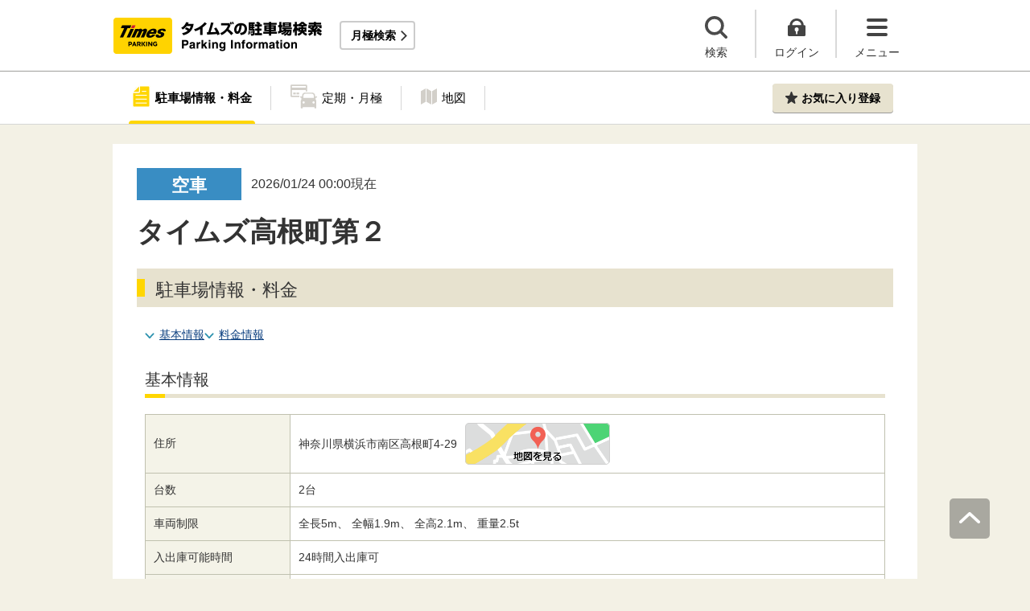

--- FILE ---
content_type: text/html;charset=UTF-8
request_url: https://times-info.net/P14-kanagawa/C105/park-detail-BUK0037716/
body_size: 22972
content:
<!DOCTYPE html>
<html xmlns="http://www.w3.org/1999/xhtml">
<head>
<!-- Resource Hints -->
<link rel="preconnect" href="//www.google-analytics.com">
<link rel="preconnect" href="//www.googletagmanager.com">
<link rel="dns-prefetch" href="//www.google-analytics.com">
<link rel="dns-prefetch" href="//www.googletagmanager.com">
<link rel="dns-prefetch" href="//platform.twitter.com">
<link rel="dns-prefetch" href="//syndication.twitter.com">
<link rel="dns-prefetch" href="//connect.facebook.net">
<link rel="dns-prefetch" href="//www.facebook.com">
<!-- Resource Hints -->
  <meta http-equiv="Content-Type" content="text/html; charset=utf-8" />
  <meta http-equiv="Content-Script-Type" content="text/javascript" />
  <meta http-equiv="Content-Style-Type" content="text/css" />
  <meta name="viewport" content="width=device-width, initial-scale=1.0, maximum-scale=1.0" />
  
  <title>タイムズ高根町第２（神奈川県横浜市南区高根町4-29）の時間貸駐車場・満車/空車・料金情報 ｜タイムズ駐車場検索</title>
  <meta id="description" name="description" content="タイムズ高根町第２のタイムズ駐車場（時間貸）の満車/空車情報です。住所は神奈川県横浜市南区高根町4-29。駐車場台数2台。24時間営業！最大料金があります。タイムズの駐車場は、クルマがとめられるだけでなく、クルマを借りられる場所にもなるなど、コインパーキングにイノベーションを起こし続けています。"/>
  <meta id="keywords" name="keywords"/>
  <link rel="canonical" href="https://times-info.net/P14-kanagawa/C105/park-detail-BUK0037716/"/>
  
  <link rel="stylesheet" type="text/css" href="/common/css/jquery-ui.min.css?v=29ad6e90cf3e8e2fcd6ed8e0590f1b04ef15ffb7" >
  </link>
  <script src="/common/js/jquery-ui.min.js?v=29ad6e90cf3e8e2fcd6ed8e0590f1b04ef15ffb7" defer="defer"></script>
  <script src="/common/js/datepicker-ja.js?v=29ad6e90cf3e8e2fcd6ed8e0590f1b04ef15ffb7" defer="defer"></script>
  <script src="/common/js/jquery.tile.min.js?v=29ad6e90cf3e8e2fcd6ed8e0590f1b04ef15ffb7" defer="defer"></script>
  
  <link rel="stylesheet" type="text/css" href="/common/css/typeahead.css?20160712" media="all" />
<link rel="stylesheet" href="/common/css/slick.css" />
<link rel="stylesheet" href="/common/css/slick-theme.css" />
<link rel="stylesheet" href="/common/css/simplebar.min.css" />
<link rel="stylesheet" type="text/css" href="/common/responsive/css/common.css?20251223" />
  <!-- facebook OGP -->
<meta property="og:type" content="article" />
<meta property="og:image" content="https://times-info.net/common/images/ogp.gif" />
<meta property="fb:app_id" content="150962198367489" />
<!-- /facebook OGP -->

  <script src="/common/js/jquery.js?v=29ad6e90cf3e8e2fcd6ed8e0590f1b04ef15ffb7"></script>
  <script src="/view/teedaExtension/org/seasar/teeda/ajax/js/ajax.js?v=29ad6e90cf3e8e2fcd6ed8e0590f1b04ef15ffb7"></script>
  <script src="/common/js/typeahead.bundle.min.js?v=29ad6e90cf3e8e2fcd6ed8e0590f1b04ef15ffb7"></script>
  <script src="/common/js/slick.min.js?v=29ad6e90cf3e8e2fcd6ed8e0590f1b04ef15ffb7"></script>
  <script src="/common/js/jquery.bxslider.min.js?v=29ad6e90cf3e8e2fcd6ed8e0590f1b04ef15ffb7"></script>
  <script src="/dynamic/js/function/info/common.js?v=29ad6e90cf3e8e2fcd6ed8e0590f1b04ef15ffb7"></script>
    <script type="text/javascript" src="/common/responsive/js/stickyfill.min.js"></script>
  <script type="text/javascript" src="/common/responsive/js/common.js?20250327"></script>
  <script type="text/javascript" src="/common/responsive/js/menu.js"></script>
  <script type="text/javascript" src="/common/responsive/js/slider.js?20251127"></script>
  <script src="/common/js/vue.js"></script>
  <script src="/common/js/axios.min.js"></script>
  <script src="/common/js/es6-promise.auto.min.js"></script>
  <script type="text/javascript" src="/common/responsive/js/simplebar.min.js"></script>
  <script src="/common/js/menuModalContents.js?20251127" defer="defer"></script>
  
  

  
    <script type="application/ld+json"></script>
  
</head>

<body id="d_top">
  <!-- Google Tag Manager -->
<noscript><iframe src="//www.googletagmanager.com/ns.html?id=GTM-5FC6KR"
height="0" width="0" style="display:none;visibility:hidden"></iframe></noscript>
<script>(function(w,d,s,l,i){w[l]=w[l]||[];w[l].push({'gtm.start':
new Date().getTime(),event:'gtm.js'});var f=d.getElementsByTagName(s)[0],
j=d.createElement(s),dl=l!='dataLayer'?'&l='+l:'';j.async=true;j.src=
'//www.googletagmanager.com/gtm.js?id='+i+dl;f.parentNode.insertBefore(j,f);
})(window,document,'script','dataLayer','GTM-5FC6KR');</script>
<!-- End Google Tag Manager -->
    <!--topScroll-->
  <p id="d_scroll" class="c-scrollTop"><img src="/common/images/common_ic041.png" width="26" height="14" alt=""></p>
  <!--ヘッダー-->
  <header class="l-header">
    <div class="l-header_wrap">
      <div class="l-header_inner">
        <div class="l-header_ttlbox">
          <a href="/" class="l-header_ttl" itemprop="url"><img src="/common/responsive/images/logo.png" alt="タイムズの駐車場検索" class="l-header_logo" width="267" height="55" /></a>
        </div>
        <a href="/monthly/" class="l-header_monthly s_monthlyUrl" target="_blank">月極検索</a>
      </div>
      <ul class="l-header_nav">
        <li class="l-header_nav_items">
          <p class="l-header_nav_search js-search">検索</p>
        </li>
        <!--▼▼▼未ログイン時▼▼▼-->
        <li class="l-header_nav_items s_isNotLogin">
          <p class="l-header_nav_login js-login">ログイン</p>
        </li>
        <!--▼▼▼ログイン時▼▼▼-->
        <li class="l-header_nav_items s_isLogin" style="display: none;">
          <a href="/member/mypage/" target="_self">
            <p class="l-header_nav_login l-header_nav_login--mypage js-mypage s_mypage_button">マイページ</p>
          </a>
        </li>
        <li class="l-header_nav_items">
          <p class="l-header_nav_menu js-headerNavMenu">メニュー</p>
        </li>
      </ul>
    </div>
  </header>

  <!--検索モーダル-->
  <div class="p-searchModal js-headerModal" style="display: none;">
    <form method="POST" accept-charset="utf-8" class="p-searchModal_searchBox">
      <input type="search" name="search" id="suggestInput-head" class="p-searchModal_word info-suggestion-head" placeholder="駅名、施設名、住所などを入力" maxlength="150" />
      <span class="p-searchModal_wrap">
        <input type="button" name="button" class="p-searchModal_btn" id="search" value="" onClick="searchBoutonHead()" />
      </span>
      <input type="hidden" id="cursor" />
      <input type="hidden" id="cursorHead" />
      <input type="hidden" id="inputString" />
      <input type="hidden" id="inputStringHeard" />
    </form>
    <a href="javascript:void(0);" class="p-searchModal_currentLocation s_searchByCurrentPosition">現在地から探す</a>
  </div>

  <!--▼▼▼未ログイン時　ログインボタン押下後モーダル▼▼▼-->
  <div class="p-loginModal js-headerModal" style="display: none;">
    <p class="p-loginModal_login">
      <a id="loginLink" href="" class="p-loginModal_loginBtn c-loginBtn loginUrl">ログイン</a>
    </p>
    <!--PC-->
    <p class="p-loginModal_register">
      <a href="https://www.timesclub.jp/member/view/open/regist/landing.jsp?i=pti" target="_blank" class="c-registerBtn p-loginModal_registerBtn">
        会員登録（無料）
      </a><br />
      <a href="/info/point/" class="p-loginModal_registerNotice c-normalLink--arrow">駐車場利用でポイントがたまる！つかえる！</a>
    </p>
    <!--SP-->
    <p class="p-loginModal_register p-loginModal_register--sp">
      <a href="https://www.timesclub.jp/member/view/sp/open/regist/landing.jsp?i=sp1085" class="c-registerBtn p-loginModal_registerBtn">
        会員登録（無料）
      </a><br />
      <a href="/sp/info/point/" class="p-loginModal_registerNotice c-normalLink--arrow">駐車場利用でポイントがたまる！つかえる！</a>
    </p>
  </div>

  <div class="c-overlay is-overlay"></div>
  <!--メニューモーダル-->
  
    <nav class="p-menuModal js-headerMenuArea">
    <div class="p-menuModalBody">
      <!-- メニューモーダル：ヘッダー -->
      <div class="p-menuModalHead">
        <p class="p-menuModalHead_btn"><img loading="lazy" class="p-menuModalHead_close js-menuModalClose" src="/common/responsive/svg/common_ic077.svg" alt="クローズボタン" width="152" height="150" /></p>
        <ul class="p-menuModalHead_list">
          <li class="p-menuModalHead_item"><a class="p-menuModalHead_link is-lending is-active js-menuModalTab" href="javascript:void(0);">時間貸駐車場</a></li>
          <li class="p-menuModalHead_item"><a class="p-menuModalHead_link is-monthly js-menuModalTab" href="javascript:void(0);">月極・定期利用駐車場</a></li>
        </ul><!-- /.p-menuModalHead -->
      </div><!-- /.p-menuModalHead -->

      <!-- メニューモーダル：メイン（時間貸） -->
      <div class="p-menuModalMain01 js-menuModalPanel js-menuModalContents">
        <ul class="p-menuModalMain01_list">
          <li class="p-menuModalMain01_item"><a class="p-menuModalMain01_link" href="/">時間貸駐車場を探す</a></li>
          <li class="p-menuModalMain01_item"><a class="p-menuModalMain01_link" href="/reserve/">予約できる駐車場を探す</a></li>
          <li class="p-menuModalMain01_item">
            <a class="p-menuModalMain01_link loginUrl s_isNotLogin" href="">ログイン</a>
            <a class="p-menuModalMain01_link s_isLogin" href="/member/mypage/" style="display: none;">マイページ</a>
          </li>
        </ul>
        <!-- 利用ガイド（時間貸） -->
        <h2 class="p-menuModalMain01_title">利用ガイド</h2>
        <ul class="p-menuModalMain01_list">
          <li class="p-menuModalMain01_item"><a class="p-menuModalMain01_link" href="/info/">駐車場の利用案内</a></li>
          <li class="p-menuModalMain01_item"><a class="p-menuModalMain01_link" href="/reserve/guide/">予約方法・利用方法</a></li>
          <li class="p-menuModalMain01_item"><a class="p-menuModalMain01_link" href="/faq/">よくある質問</a></li>
          <li class="p-menuModalMain01_item"><a class="p-menuModalMain01_link" href="/info/point/">ポイントがたまる・つかえる</a></li>
          <li class="p-menuModalMain01_item"><a class="p-menuModalMain01_link" href="/sp_app/">駐車場検索アプリ</a></li>
          <li class="p-menuModalMain01_item"><a class="p-menuModalMain01_link u-icon_blank" href="https://www.timesclub.jp/about/tcapp.html" target="_blank">タイムズクラブアプリ</a></li>
          <li class="p-menuModalMain01_item"><a class="p-menuModalMain01_link" href="/info/park24service/">関連サービス</a></li>
        </ul>
        <!-- 特集・おすすめコンテンツ -->
        <template v-if="featureInfo">
          <h2 class="p-menuModalMain01_title">特集・おすすめコンテンツ</h2>
          <ul class="p-menuModalMain01_feature_list">
            <li class="p-menuModalMain01_feature_item" v-for="items in limitedFeatureInfo">
              <a class="p-menuModalMain01_feature_link" :href="items.linkUrl">
                <img loading="lazy" class="p-menuModalMain01_feature_img" :src="items.imagePath" :alt="items.imageAlt" width="242" height="202" />
                <p class="p-menuModalMain01_feature_text">{{items.text}}</p>
              </a>
            </li>
          </ul>
          <p class="p-menuModalMain01_seeMore">
            <a class="p-menuModalMain01_seeMoreBtn" href="/campaign/">一覧をみる</a>
          </p>
        </template><!-- / v-if="featureInfo" -->
        <!-- キャンペーン -->
        <template v-if="campaignInfo">
          <h2 class="p-menuModalMain01_title">キャンペーン</h2>
          <ul class="p-menuModalMain01_list">
            <li class="p-menuModalMain01_item" v-for="items in campaignInfo">
              <a class="p-menuModalMain01_link" :href="items.linkUrl" target="_blank">
                <span class="p-menuModalMain01_link_title">{{items.text}}</span>
                <span class="p-menuModalMain01_link_text u-icon_blank">{{items.period}}</span>
              </a>
            </li>
          </ul>
          <p class="p-menuModalMain01_seeMore">
            <a class="p-menuModalMain01_seeMoreBtn u-icon_blank" href="https://www.timesclub.jp/camp/times/top.html" target="_blank">一覧をみる</a>
          </p>
        </template><!-- /v-if="campaignInfo" -->
        <!-- 時間貸駐車場を貸す -->
        <h2 class="p-menuModalMain01_title">時間貸駐車場を貸す</h2>
        <ul class="p-menuModalMain01_list">
          <li class="p-menuModalMain01_item"><a class="p-menuModalMain01_link" href="/owner/">駐車場経営で土地活用（土地オーナー様）</a></li>
        </ul>
        <!-- サポート -->
        <h2 class="p-menuModalMain01_title">サポート</h2>
        <ul class="p-menuModalMain01_list">
          <li class="p-menuModalMain01_item"><a class="p-menuModalMain01_link" href="/contact/">お問い合わせ</a></li>
        </ul>
      </div><!-- /.p-menuModalMain01 -->

      <!-- メニューモーダル：メイン（月極） -->
      <div class="p-menuModalMain02 js-menuModalPanel">
        <ul class="p-menuModalMain02_list">
          <li class="p-menuModalMain02_item"><a class="p-menuModalMain02_link" href="/monthly/" target="_blank">月極・定期利用駐車場を探す</a></li>
        </ul>
        <!-- 利用ガイド -->
        <h2 class="p-menuModalMain02_title">利用ガイド</h2>
        <ul class="p-menuModalMain02_list">
          <li class="p-menuModalMain02_item"><a class="p-menuModalMain02_link" href="/monthly/info/" target="_blank">はじめてご利用の方</a></li>
          <li class="p-menuModalMain02_item"><a class="p-menuModalMain02_link" href="/monthly/info/flow/" target="_blank">契約・利用までの流れ</a></li>
          <li class="p-menuModalMain02_item"><a class="p-menuModalMain02_link" href="/monthly/info/howto/" target="_blank">月極・定期利用駐車場の探し方（検索方法）</a></li>
          <li class="p-menuModalMain02_item"><a class="p-menuModalMain02_link" href="/monthly/faq/" target="_blank">よくある質問</a></li>
        </ul>
        <!-- 3つの特徴 -->
        <h2 class="p-menuModalMain02_title"><a class="p-menuModalMain02_anchor" href="/monthly/info/about/" target="_blank">3つの特徴</a>
        </h2>
        <ul class="p-menuModalMain02_list">
          <li class="p-menuModalMain02_item"><a class="p-menuModalMain02_link" href="/monthly/info/about/regular-use/" target="_blank">用途別で選べる「定期契約（定期利用）」</a></li>
          <li class="p-menuModalMain02_item"><a class="p-menuModalMain02_link" href="/monthly/info/about/web-reservation/" target="_blank">郵送不要「WEBでカンタン予約・申込」</a></li>
          <li class="p-menuModalMain02_item"><a class="p-menuModalMain02_link" href="/monthly/info/about/times-point/" target="_blank">個人契約限定「タイムズポイントがたまる」</a></li>
        </ul>
        <!-- キャンペーン・特集 -->
        <h2 class="p-menuModalMain02_title"><a class="p-menuModalMain02_anchor" href="/monthly/special/" target="_blank">キャンペーン・特集</a>
        </h2>
        <ul class="p-menuModalMain02_list">
          <li class="p-menuModalMain02_item"><a class="p-menuModalMain02_link" href="/monthly/special/campaign/" target="_blank">お得なキャンペーン情報</a></li>
          <li class="p-menuModalMain02_item"><a class="p-menuModalMain02_link" href="/monthly/special/roadservice/" target="_blank">ロードサービス無料の月極駐車場</a></li>
          <li class="p-menuModalMain02_item"><a class="p-menuModalMain02_link" href="/monthly/special/pdf/houseservice.pdf">ハウスサービス無料の月極駐車場</a></li>
          <li class="p-menuModalMain02_item"><a class="p-menuModalMain02_link" href="/monthly/special/recommended/" target="_blank">今月のおすすめ駐車場</a></li>
          <li class="p-menuModalMain02_item"><a class="p-menuModalMain02_link" href="/monthly/special/newopen/" target="_blank">新規オープン駐車場</a></li>
        </ul>
        <!-- 駐車場を貸す -->
        <h2 class="p-menuModalMain02_title">駐車場を貸す</h2>
        <ul class="p-menuModalMain02_list">
          <li class="p-menuModalMain02_item"><a class="p-menuModalMain02_link" href="/owner/">駐車場経営で土地活用（土地オーナー様）</a></li>
        </ul>
        <!-- サポート -->
        <h2 class="p-menuModalMain02_title">サポート</h2>
        <ul class="p-menuModalMain02_list">
          <li class="p-menuModalMain02_item"><a class="p-menuModalMain02_link u-icon_blank" href="https://www.monthlytimes.com/view/inquiry/input.jsp" target="_blank">お問い合わせ</a></li>
          <li class="p-menuModalMain02_item"><a class="p-menuModalMain02_link u-icon_blank" href="/monthly/info/pdf/agreement.pdf" target="_blank">未成年の方へ</a></li>
          <li class="p-menuModalMain02_item"><a class="p-menuModalMain02_link" href="/monthly/info/trade/" target="_blank">特定商取引に基づく表記</a></li>
        </ul>
      </div><!-- /.p-menuModalMain02 -->

      <!-- メニューモーダル：フッター -->
      <div class="p-menuModalFoot">
        <h2 class="p-menuModalFoot_title">パーク２４グループサービス</h2>
        <ul class="p-menuModalFoot_list">
          <li class="p-menuModalFoot_item"><a class="p-menuModalFoot_link" href="/info/park24service/" target="_blank"><span class="p-menuModalFoot_blank">関連サービス</span></a></li>
          <li class="p-menuModalFoot_item"><a class="p-menuModalFoot_link" href="https://timesbiz.jp/lp/times/" target="_blank"><span class="p-menuModalFoot_blank">タイムズビジネスサービス（法人専用）</span></a></li>
          <li class="p-menuModalFoot_item"><a class="p-menuModalFoot_link" href="/owner/" target="_blank"><span class="p-menuModalFoot_blank">駐車場経営で土地活用（土地オーナー様）</span></a></li>
          <li class="p-menuModalFoot_item"><a class="p-menuModalFoot_link" href="/monthly/" target="_blank"><span class="p-menuModalFoot_blank">タイムズの月極駐車場検索（月極・定期利用）</span></a></li>
          <li class="p-menuModalFoot_item"><a class="p-menuModalFoot_link" href="https://www.timesclub.jp/" target="_blank"><span class="p-menuModalFoot_blank">タイムズクラブ</span></a></li>
          <li class="p-menuModalFoot_item"><a class="p-menuModalFoot_link" href="https://share.timescar.jp/" target="_blank"><span class="p-menuModalFoot_blank">タイムズカー</span></a></li>
          <li class="p-menuModalFoot_item"><a class="p-menuModalFoot_link" href="https://rental.timescar.jp/" target="_blank"><span class="p-menuModalFoot_blank">タイムズカーレンタル</span></a></li>
          <li class="p-menuModalFoot_item"><a class="p-menuModalFoot_link" href="https://btimes.jp/" target="_blank"><span class="p-menuModalFoot_blank">予約制駐車場「B」</span></a></li>
          <li class="p-menuModalFoot_item"><a class="p-menuModalFoot_link" href="https://www.timesclub.jp/member/view/open/tdlesson/list.jsp" target="_blank"><span class="p-menuModalFoot_blank">タイムズレッスン</span></a></li>
          <li class="p-menuModalFoot_item"><a class="p-menuModalFoot_link" href="http://www.timessupport.co.jp/fpclub/" target="_blank"><span class="p-menuModalFoot_blank">査定サービス</span></a></li>
          <li class="p-menuModalFoot_item"><a class="p-menuModalFoot_link" href="http://www.timesspa-resta.jp/" target="_blank"><span class="p-menuModalFoot_blank">Times SPA RESTA</span></a></li>
        </ul>
        <h2 class="p-menuModalFoot_title">その他</h2>
        <ul class="p-menuModalFoot_list">
          <li class="p-menuModalFoot_item"><a class="p-menuModalFoot_link" href="https://www.times24.co.jp/privacy.html" target="_blank"><span class="p-menuModalFoot_blank">個人情報保護方針</span></a></li>
          <li class="p-menuModalFoot_item"><a class="p-menuModalFoot_link" href="https://www.times24.co.jp/management_privacy.html" target="_blank"><span class="p-menuModalFoot_blank">個人情報の取扱いについて</span></a></li>
          <li class="p-menuModalFoot_item"><a class="p-menuModalFoot_link" href="/site-policy/">サイトのご利用にあたって</a></li>
          <li class="p-menuModalFoot_item"><a class="p-menuModalFoot_link" href="/sitemap/">サイトマップ</a></li>
          <li class="p-menuModalFoot_item"><a class="p-menuModalFoot_link" href="https://www.times24.co.jp/" target="_blank"><span class="p-menuModalFoot_blank">運営会社</span></a></li>
          <li class="p-menuModalFoot_item"><a class="p-menuModalFoot_link" href="https://career.park24.co.jp/" target="_blank"><span class="p-menuModalFoot_blank">採用情報</span></a></li>
          <li class="p-menuModalFoot_item"><a class="p-menuModalFoot_link" href="https://www.park24.co.jp/sustainability/promotion/policy.html#section03" target="_blank"><span class="p-menuModalFoot_blank">パーク２４グループ人権方針</span></a></li>
        </ul>
      </div><!-- /.p-menuModalFoot -->

    </div><!-- /.p-menuModalBody -->
  </nav><!-- /.p-menuModal -->
  <!-- main -->
  <main class="l-main">
    <div id="s_pageOption" data-no-needs-init-banner="true" ></div>
    <input type="hidden" value="{&quot;#mankuuText&quot;:{&quot;textContent&quot;:&quot;91fe9188c65776572b607ddd&quot;},&quot;#mankuuStyle&quot;:{&quot;class&quot;:&quot;f9aa49858fcb2ae4&quot;}}" id="json" ></input>
    <input type="hidden" value="BUK0037716" name="bukNo" id="bukNo-hidden" ></input>
    <input type="hidden" value="true" name="isDisplayChargeSimulation" id="canMoneySimulation-hidden" ></input>
    <input type="hidden" value="false" name="isPandcRequireLoginInfo" id="pandcRequireLoginInfo-hidden" ></input>
    <input type="hidden" value="35.432353" name="centerLat" id="centerLat-hidden" ></input>
    <input type="hidden" value="139.626844" name="centerLon" id="centerLon-hidden" ></input>
    <input type="hidden" value="神奈川" name="prefecNmForLogo" id="prefecNmForLogo-hidden" ></input>
    <input type="hidden" value="/P14-kanagawa/" name="prefecUrl" id="prefecUrl-hidden" ></input>
    <input type="hidden" value="https://times-info.net/monthly/P14-kanagawa/C105/" name="monthlyUrl" id="monthlyUrl-hidden" ></input>

    <!--追従メニュー-->
    <div class="p-parkingDetailMenu js-parkingDetailMenu">
      <div class="p-parkingDetailMenu_wrap">
        <ul class="p-parkingDetailMenu_list">
          <li class="p-parkingDetailMenu_list_item"><a href="#d_top" class="p-parkingDetailMenu_list_aLink p-parkingDetailMenu_list_aLink--status js-menuLink">駐車場情報<br />・料金</a><span class="p-parkingDetailMenu_list_hr js-menuHr"></span></li>
          
          
          <li class="p-parkingDetailMenu_list_item"><a href="#d_page_teikiMonthly" class="p-parkingDetailMenu_list_aLink p-parkingDetailMenu_list_aLink--teikiMonthly js-menuLink">定期・月極</a></li>
          <li class="p-parkingDetailMenu_list_item"><a href="#d_page_map" class="p-parkingDetailMenu_list_aLink p-parkingDetailMenu_list_aLink--map js-menuLink">地図</a></li>
        </ul>
        <div class="p-parkingDetailMenu_favBox s_toast_parent">
          <a id="modalMytimes" href="javascript:void(0);" class="c-favBtn p-parkingDetailMenu_favRegister js-favIsNotLogin">お気に入り登録</a>
          <a id="addMyTimes" href="javascript:void(0);" class="c-favBtn p-parkingDetailMenu_favRegister" style="display: none;">お気に入り登録</a>
          <a id="removeMyTimes" href="javascript:void(0);" class="c-favBtn p-parkingDetailMenu_favRegister p-parkingDetailMenu_favRegister--comp" style="display: none;">登録済み</a>
        </div>
      </div>
    </div>

    <!--▼▼▼未ログイン時お気に入り登録モーダル▼▼▼-->
    <div class="p-favModal">
      <div class="p-favModal_wrap s_isLogin">
        <div class="p-favModal_inner">
          <p class="p-favModal_txt"><span class="p-favModal_txt_bold">お気に入り登録はログインが必要です</span></p>
          <p class="p-favModal_login"><a id="loginLink" href="#" class="p-favModal_login_link c-loginBtn loginUrl">ログイン</a></p>
          <!-- PC -->
        </div>
        <div class="p-favModal_inner">
          <p class="p-favModal_txt">タイムズクラブにご入会されていない方はこちら</p>
          <p class="p-favModal_register"><a href="https://www.timesclub.jp/member/view/open/regist/landing.jsp?i=pti" target="_blank" class=" c-registerBtn">会員登録(無料)</a></p>
          <p class="p-favModal_register p-favModal_register--sp"><a href="https://www.timesclub.jp/member/view/sp/open/regist/landing.jsp?i=sp1085" target="_blank" class="p-favModal_register_link p-favModal_register_link c-registerBtn">会員登録(無料)</a></p>
        </div>
        <p class="p-favModal_closeBtn c-closeBtn"><img loading="lazy" src="/common/responsive/svg/common_closeBtn.svg" alt="クローズボタン" width="35" height="35" /></p>
      </div>
    </div>

    <!-- 駐車場情報　メイン-->
    <div class="l-parkingDetailMain js-parkingDetailMain">
      <!-- お知らせバナー -->
      
      <!-- 満空情報、駐車場名 -->
      <section class="c-topInfo">
        <div class="c-topInfo_wrap">
          <div class="c-topInfo_mankuu">
            <!--▼▼▼満空情報出し分け▼▼▼-->
            <p id="mankuuStyle" class=""><span id="mankuuText"></span></p>
          </div>
          <!--▼▼▼アップデート日付▼▼▼-->
          <p class="c-topInfo_updateTime">
            <span class="c-topInfo_updateTime_time">
              2026/01/24 00:00現在
            </span>
          </p>
        </div>
        <!--▼▼▼駐車場名▼▼▼-->
        <h1 class="c-topInfo_ttl">タイムズ高根町第２</h1>
      </section>

      <!--駐車場からのお知らせ-->
      

      <!--駐車場情報・料金-->
      <section class="p-parkingInfo inview" id="d_page_status">
        <h2 class="c-title_type01 p-parkingInfo_ttl">駐車場情報・料金
          
        </h2>
        <div class="p-parkingInfo_wrap">
          <ul class="c-aLinklist">
            <li class="c-aLinklist_item"><a href="#d_page_basicInfo">基本情報</a></li>
            <li class="c-aLinklist_item"><a href="#d_page_price">料金情報</a></li>
          </ul>

          <!--基本情報-->
          <section class="p-basicInfo" id="d_page_basicInfo">
            <h3 class="c-title_type02 c-title_type02-mt0">基本情報</h3>
            <div class="p-basicInfo_wrap">
              <table class="p-basicInfo_table">
                <!--住所-->
                <tr class="p-basicInfo_table_tr">
                  <th class="p-basicInfo_table_th">住所</th>
                  <td class="p-basicInfo_table_td">
                    <p class="p-basicInfo_table_td_address">
                      <span class="p-basicInfo_table_td_address_txt">
                        <span itemprop="addressRegion">神奈川県</span><span itemprop="addressLocality">横浜市南区</span><span itemprop="streetAddress">高根町4-29</span>

                      </span>
                      <a id="s_showMap" class="p-basicInfo_table_td_maplink" href="#d_page_map"><img class="p-basicInfo_table_td_maplink_img" src="/common/responsive/images/moreMap.png" alt="地図を見る" width="180" height="52" /></a>
                    </p>
                  </td>
                </tr>
                <!--台数-->
                <tr class="p-basicInfo_table_tr">
                  <th class="p-basicInfo_table_th">台数</th>
                  <td class="p-basicInfo_table_td">2台</td>
                </tr>
                <!--車両制限-->
                
                  <tr class="p-basicInfo_table_tr">
                    <th class="p-basicInfo_table_th">車両制限</th>
                    <td class="p-basicInfo_table_td">
                      全長5m、
                      全幅1.9m、
                      全高2.1m、
                      重量2.5t
                    </td>
                  </tr>
                
                <!--入出庫可能時間-->
                <tr class="p-basicInfo_table_tr">
                  <th class="p-basicInfo_table_th">入出庫<br class="sp-br" />可能時間</th>
                  <td class="p-basicInfo_table_td">
                    <span id="inOutLabel">24時間入出庫可</span>
                    
                    
                  </td>
                </tr>
                <!--特徴-->
                <tr class="p-basicInfo_table_tr p-basicInfo_table_tr--feature">
                  <th class="p-basicInfo_table_th">特長<br /><a href="/howto/#icon" class="c-normalLink--arrow p-basicInfo_table_th_link">各種サービス説明</a></th>
                  <td class="p-basicInfo_table_td">
                    <div class="p-basicInfo_table_td_feature">
                      <p class="p-basicInfo_table_td_feature_cat">料金</p>
                      <ul class="p-basicInfo_table_td_feature_list">
                        <li class="p-basicInfo_table_td_feature_list_item">
                          
                            <p class="p-basicInfo_table_td_feature_list_txt p-basicInfo_table_td_feature_list_txt--max is-active"><a href="#d_page_price">最大料金あり</a></p>
                          
                          
                        </li>
                      </ul>
                    </div>
                    <div class="p-basicInfo_table_td_feature">
                      <p class="p-basicInfo_table_td_feature_cat">優待</p>
                      <ul class="p-basicInfo_table_td_feature_list">
                        <li class="p-basicInfo_table_td_feature_list_item p-basicInfo_table_td_feature_list_item--teikei">
                          
                          
                            <p class="p-basicInfo_table_td_feature_list_txt p-basicInfo_table_td_feature_list_txt--teikei">提携店舗あり</p>
                          
                        </li>
                        <li class="p-basicInfo_table_td_feature_list_item">
                          
                          
                            <p class="p-basicInfo_table_td_feature_list_txt p-basicInfo_table_td_feature_list_txt--yuutai">会員優待あり</p>
                          
                        </li>
                        <li class="p-basicInfo_table_td_feature_list_item">
                          
                          
                            <p class="p-basicInfo_table_td_feature_list_txt p-basicInfo_table_td_feature_list_txt--par">パーク＆ライド優待あり</p>
                          
                        </li>
                        <li class="p-basicInfo_table_td_feature_list_item">
                          
                          
                            <p class="p-basicInfo_table_td_feature_list_txt p-basicInfo_table_td_feature_list_txt--point">ポイントアップあり</p>
                          
                        </li>
                      </ul>
                    </div>
                    <div class="p-basicInfo_table_td_feature">
                      <p class="p-basicInfo_table_td_feature_cat">支払い</p>
                      <ul class="p-basicInfo_table_td_feature_list">
                        <li class="p-basicInfo_table_td_feature_list_item">
                          
                            <p class="p-basicInfo_table_td_feature_list_txt p-basicInfo_table_td_feature_list_txt--cash is-active">現金</p>
                          
                          
                        </li>
                        <li class="p-basicInfo_table_td_feature_list_item">
                          
                            <p class="p-basicInfo_table_td_feature_list_txt p-basicInfo_table_td_feature_list_txt--cc is-active">クレジットカード</p>
                          
                          
                        </li>
                        <li class="p-basicInfo_table_td_feature_list_item">
                          
                          
                            <p class="p-basicInfo_table_td_feature_list_txt p-basicInfo_table_td_feature_list_txt--ic">電子マネー</p>
                          
                        </li>
                        <li class="p-basicInfo_table_td_feature_list_item">
                          
                          
                            <p class="p-basicInfo_table_td_feature_list_txt p-basicInfo_table_td_feature_list_txt--QR">QRコード決済</p>
                          
                        </li>
                        <li class="p-basicInfo_table_td_feature_list_item">
                          
                          
                            <p class="p-basicInfo_table_td_feature_list_txt p-basicInfo_table_td_feature_list_txt--pay">Times PAY</p>
                          
                        </li>
                        <li class="p-basicInfo_table_td_feature_list_item">
                          
                          
                            <p class="p-basicInfo_table_td_feature_list_txt p-basicInfo_table_td_feature_list_txt--timespoint">タイムズポイント</p>
                          
                        </li>
                        <li class="p-basicInfo_table_td_feature_list_item">
                          
                          
                            <p class="p-basicInfo_table_td_feature_list_txt p-basicInfo_table_td_feature_list_txt--eticket">パーキングeチケット</p>
                          
                        </li>
                        <li class="p-basicInfo_table_td_feature_list_item">
                          
                            <p class="p-basicInfo_table_td_feature_list_txt p-basicInfo_table_td_feature_list_txt--ticket is-active">タイムズチケット</p>
                          
                          
                        </li>
                        <li class="p-basicInfo_table_td_feature_list_item">
                          
                            <p class="p-basicInfo_table_td_feature_list_txt p-basicInfo_table_td_feature_list_txt--bCard is-active">タイムズビジネスカード</p>
                          
                          
                        </li>
                      </ul>
                    </div>
                    <div class="p-basicInfo_table_td_feature">
                      <p class="p-basicInfo_table_td_feature_cat">設備</p>
                      <ul class="p-basicInfo_table_td_feature_list">
                        <li class="p-basicInfo_table_td_feature_list_item">
                          
                            <p class="p-basicInfo_table_td_feature_list_txt p-basicInfo_table_td_feature_list_txt--24hours is-active">24時間入出庫可</p>
                          
                          
                        </li>
                        <li class="p-basicInfo_table_td_feature_list_item">
                          
                          
                            <p class="p-basicInfo_table_td_feature_list_txt p-basicInfo_table_td_feature_list_txt--prereserve">事前予約可</p>
                          
                        </li>
                        <li class="p-basicInfo_table_td_feature_list_item">
                          
                          
                            <p class="p-basicInfo_table_td_feature_list_txt p-basicInfo_table_td_feature_list_txt--10over">収容台数10台以上</p>
                          
                        </li>
                        <li class="p-basicInfo_table_td_feature_list_item">
                          
                            <p class="p-basicInfo_table_td_feature_list_txt p-basicInfo_table_td_feature_list_txt--rv is-active">ワンボックス可</p>
                          
                          
                        </li>
                        <li class="p-basicInfo_table_td_feature_list_item">
                          
                          
                            <p class="p-basicInfo_table_td_feature_list_txt p-basicInfo_table_td_feature_list_txt--ev">EV・PHV充電可</p>
                          
                        </li>
                        <li class="p-basicInfo_table_td_feature_list_item">
                          
                            <p class="p-basicInfo_table_td_feature_list_txt p-basicInfo_table_td_feature_list_txt--getpoint is-active">タイムズポイント付与あり</p>
                          
                          
                        </li>
                        <li class="p-basicInfo_table_td_feature_list_item">
                          
                          
                            <p class="p-basicInfo_table_td_feature_list_txt p-basicInfo_table_td_feature_list_txt--tower">ポイント交換機あり</p>
                          
                        </li>
                        <li class="p-basicInfo_table_td_feature_list_item">
                          
                          
                            <p class="p-basicInfo_table_td_feature_list_txt p-basicInfo_table_td_feature_list_txt--pass">定期あり</p>
                          
                        </li>
                        <li class="p-basicInfo_table_td_feature_list_item">
                          
                          
                            <p class="p-basicInfo_table_td_feature_list_txt p-basicInfo_table_td_feature_list_txt--cShare">タイムズカーあり</p>
                          
                        </li>
                        <li class="p-basicInfo_table_td_feature_list_item">
                          
                          
                            <p class="p-basicInfo_table_td_feature_list_txt p-basicInfo_table_td_feature_list_txt--bike">バイク</p>
                          
                        </li>
                        <li class="p-basicInfo_table_td_feature_list_item">
                          
                          
                            <p class="p-basicInfo_table_td_feature_list_txt p-basicInfo_table_td_feature_list_txt--cycle">サイクル</p>
                          
                        </li>
                      </ul>
                    </div>
                    <div class="p-basicInfo_table_td_feature">
                      <p class="p-basicInfo_table_td_feature_cat">駐車場写真</p>
                      <p class="p-basicInfo_img">
                        <img loading="lazy" id="bukImg" itemprop="image" src="/auto/pimg/BUK0037716.jpg" alt="駐車場写真" class="p-basicInfo_img_photo" width="654" height="260" />
                      </p>
                    </div>
                  </td>
                </tr>
              </table>
            </div>
            <p class="p-basicInfo_attention">※料金、台数等が予告なく変更となる場合があります。また、制限事項が一部表示と異なる場合がありますので、予めご了承ください。</p>
            <!--<p>※駐車場は「<a href="/info/parking.html" target="_blank" class="c-blank">タイムズパーキング利用約款</a>」に従ってご利用ください。</p>-->
          </section>

          <!--注目ポイント-->
          

          <!--料金-->
          <section class="p-price" id="d_page_price">
            <h3 class="c-title_type02 p-price_ttl">
              <span>料金
                <span class="p-price_ttl_small">（税込）</span>
              </span>
              <a href="#d_page_priceSimulation" class="p-price_ttl_aPriceSimulation">料金シミュレーション</a>
            </h3>

            <ul class="c-ulTable_items">
              <li class="c-ulTable_items_list_first">
                <p class="c-ulTable_items_list_first_ttl js-align1">　</p>
                <div class="c-ulTable_items_list_first_wrap">
                  <p class="c-ulTable_items_list_first_subTtl js-align2">最大料金<br />(繰り返し適用)</p>
                  <p class="c-ulTable_items_list_first_subTtl js-align3">通常料金<br /></p>
                </div>
              </li>
              <li class="c-ulTable_items_list js-price_items_list">
                
                  <h4 class="c-ulTable_items_list_ttl c-ulTable_items_list_ttl--type2 js-align1">
                    全日
                  </h4>
                
                <div class="c-ulTable_items_list_wrap">
                  <h5 class="c-ulTable_items_list_subTtl">最大料金<br />(繰り返し適用)</h5>
                  
                    <p class="c-ulTable_items_list_txt js-align2">
                      <!--▼▼▼月～金の最大料金▼▼▼-->
                      駐車後24時間　最大料金1700円<BR>20:00-08:00 最大料金500円
                    </p>
                  
                  <h5 class="c-ulTable_items_list_subTtl">通常料金<br /></h5>
                  
                    <!--▼▼▼月～金の通常料金▼▼▼-->
                    <p class="c-ulTable_items_list_txt js-align3">
                      00:00-00:00 20分 300円
                    </p>
                  
                </div>
              </li>

              <li class="c-ulTable_items_list js-price_items_list">
                
                <div class="c-ulTable_items_list_wrap">
                  <h5 class="c-ulTable_items_list_subTtl">最大料金<br />(繰り返し適用)</h5>
                  
                  <h5 class="c-ulTable_items_list_subTtl">通常料金<br /></h5>
                  
                </div>
              </li>

              <li class="c-ulTable_items_list js-price_items_list">
                
                <div class="c-ulTable_items_list_wrap">
                  <h5 class="c-ulTable_items_list_subTtl">最大料金<br />(繰り返し適用)</h5>
                  
                  <h5 class="c-ulTable_items_list_subTtl">通常料金<br /></h5>
                  
                </div>
              </li>
            </ul>

            <p class="p-price_aboutMaxPrice"><a href="/info/max_fee/" class="c-normalLink--arrow">最大料金とは</a></p>
            <table class="p-price_table">
              
              
              <tr class="p-price_table_tr">
                <th class="p-price_table_th">お支払方法</th>
                <!--▼▼▼お支払い方法▼▼-->
                <td class="p-price_table_td p-price_table_td--type2">
                  現金、クレジットカード、タイムズチケット、タイムズビジネスカード
                </td>
              </tr>
            </table>
            <!--おトクになるサービス-->
            

            <!--TCバナー-->
            

            <!--料金シミュレーション-->
            <div class="p-price_priceSimulation" id="d_page_priceSimulation">
              <h4 class="p-price_priceSimulation_ttl">料金シミュレーション</h4>
              <div id="chargeSimulation" class="p-price_priceSimulation_wrap">
                
                  <!--料金シミュレーション 時間入力-->
                  <div class="p-price_priceSimulation_simulation">
                    <div class="p-price_priceSimulation_simulation_inner">
                      <div class="p-price_priceSimulation_simulation_dateTime">
                        <p class="p-price_priceSimulation_simulation_dateTime_wrap">
                          <label class="p-price_priceSimulation_simulation_dateTime_label">入庫</label>
                          <input type="hidden" id="chargeSimulationInDateYear" value="2026" name="chargeSimulationInDateYear" />
                          <input type="hidden" id="chargeSimulationInDateMonth" value="1" name="chargeSimulationInDateMonth" />
                          <input type="hidden" id="chargeSimulationInDateDay" value="24" name="chargeSimulationInDateDay" />
                          <input type="hidden" id="chargeSimulationInDateYearFrom" value="2026" name="chargeSimulationInDateYearFrom" />
                          <input type="hidden" id="chargeSimulationInDateMonthFrom" value="1" name="chargeSimulationInDateMonthFrom" />
                          <input type="hidden" id="chargeSimulationInDateDayFrom" value="22" name="chargeSimulationInDateDayFrom" />
                          <input type="hidden" id="chargeSimulationInDateYearTo" value="2026" name="chargeSimulationInDateYearTo" />
                          <input type="hidden" id="chargeSimulationInDateMonthTo" value="2" name="chargeSimulationInDateMonthTo" />
                          <input type="hidden" id="chargeSimulationInDateDayTo" value="24" name="chargeSimulationInDateDayTo" />
                          <span class="p-price_priceSimulation_simulation_dateTime_box">
                            <input type="text" name="input_date" id="datepickerIn" value="2026年1月24日 (土)" class="p-price_priceSimulation_simulation_dateTime_date js-" readonly="readonly" />
                          </span>
                          <span class="p-price_priceSimulation_simulation_dateTime_box02">
                            <select id="chargeSimulationInDateHour" size="1" class="p-price_priceSimulation_simulation_dateTime_select">
                              <option value="0" selected="selected" >0時</option>
                              <option value="1" >1時</option>
                              <option value="2" >2時</option>
                              <option value="3" >3時</option>
                              <option value="4" >4時</option>
                              <option value="5" >5時</option>
                              <option value="6" >6時</option>
                              <option value="7" >7時</option>
                              <option value="8" >8時</option>
                              <option value="9" >9時</option>
                              <option value="10" >10時</option>
                              <option value="11" >11時</option>
                              <option value="12" >12時</option>
                              <option value="13" >13時</option>
                              <option value="14" >14時</option>
                              <option value="15" >15時</option>
                              <option value="16" >16時</option>
                              <option value="17" >17時</option>
                              <option value="18" >18時</option>
                              <option value="19" >19時</option>
                              <option value="20" >20時</option>
                              <option value="21" >21時</option>
                              <option value="22" >22時</option>
                              <option value="23" >23時</option>
                            </select>
                          </span>
                          <span class="p-price_priceSimulation_simulation_dateTime_box02">
                            <select id="chargeSimulationInDateMinute" size="1" class="p-price_priceSimulation_simulation_dateTime_select">
                              <option value="0" >0分</option>
                              <option value="1" >1分</option>
                              <option value="2" >2分</option>
                              <option value="3" >3分</option>
                              <option value="4" >4分</option>
                              <option value="5" >5分</option>
                              <option value="6" >6分</option>
                              <option value="7" >7分</option>
                              <option value="8" >8分</option>
                              <option value="9" >9分</option>
                              <option value="10" selected="selected" >10分</option>
                              <option value="11" >11分</option>
                              <option value="12" >12分</option>
                              <option value="13" >13分</option>
                              <option value="14" >14分</option>
                              <option value="15" >15分</option>
                              <option value="16" >16分</option>
                              <option value="17" >17分</option>
                              <option value="18" >18分</option>
                              <option value="19" >19分</option>
                              <option value="20" >20分</option>
                              <option value="21" >21分</option>
                              <option value="22" >22分</option>
                              <option value="23" >23分</option>
                              <option value="24" >24分</option>
                              <option value="25" >25分</option>
                              <option value="26" >26分</option>
                              <option value="27" >27分</option>
                              <option value="28" >28分</option>
                              <option value="29" >29分</option>
                              <option value="30" >30分</option>
                              <option value="31" >31分</option>
                              <option value="32" >32分</option>
                              <option value="33" >33分</option>
                              <option value="34" >34分</option>
                              <option value="35" >35分</option>
                              <option value="36" >36分</option>
                              <option value="37" >37分</option>
                              <option value="38" >38分</option>
                              <option value="39" >39分</option>
                              <option value="40" >40分</option>
                              <option value="41" >41分</option>
                              <option value="42" >42分</option>
                              <option value="43" >43分</option>
                              <option value="44" >44分</option>
                              <option value="45" >45分</option>
                              <option value="46" >46分</option>
                              <option value="47" >47分</option>
                              <option value="48" >48分</option>
                              <option value="49" >49分</option>
                              <option value="50" >50分</option>
                              <option value="51" >51分</option>
                              <option value="52" >52分</option>
                              <option value="53" >53分</option>
                              <option value="54" >54分</option>
                              <option value="55" >55分</option>
                              <option value="56" >56分</option>
                              <option value="57" >57分</option>
                              <option value="58" >58分</option>
                              <option value="59" >59分</option>
                            </select>
                          </span>
                        </p>
                        <p class="p-price_priceSimulation_simulation_dateTime_wrap">
                          <label class="p-price_priceSimulation_simulation_dateTime_label">出庫</label>
                          <input type="hidden" id="chargeSimulationOutDateYear" value="2026" name="chargeSimulationOutDateYear" />
                          <input type="hidden" id="chargeSimulationOutDateMonth" value="1" name="chargeSimulationOutDateMonth" />
                          <input type="hidden" id="chargeSimulationOutDateDay" value="24" name="chargeSimulationOutDateDay" />
                          <input type="hidden" id="chargeSimulationOutDateYearFrom" value="2026" name="chargeSimulationOutDateYearFrom" />
                          <input type="hidden" id="chargeSimulationOutDateMonthFrom" value="1" name="chargeSimulationOutDateMonthFrom" />
                          <input type="hidden" id="chargeSimulationOutDateDayFrom" value="24" name="chargeSimulationOutDateDayFrom" />
                          <input type="hidden" id="chargeSimulationOutDateYearTo" value="2026" name="chargeSimulationOutDateYearTo" />
                          <input type="hidden" id="chargeSimulationOutDateMonthTo" value="2" name="chargeSimulationOutDateMonthTo" />
                          <input type="hidden" id="chargeSimulationOutDateDayTo" value="24" name="chargeSimulationOutDateDayTo" />
                          <span class="p-price_priceSimulation_simulation_dateTime_box">
                            <input type="text" id="datepickerOut" value="2026年1月24日 (土)" readonly="readonly" name="input_date" class="p-price_priceSimulation_simulation_dateTime_date js-" />
                          </span>
                          <span class="p-price_priceSimulation_simulation_dateTime_box02">
                            <select id="chargeSimulationOutDateHour" size="1" class="p-price_priceSimulation_simulation_dateTime_select">
                              <option value="0" selected="selected" >0時</option>
                              <option value="1" >1時</option>
                              <option value="2" >2時</option>
                              <option value="3" >3時</option>
                              <option value="4" >4時</option>
                              <option value="5" >5時</option>
                              <option value="6" >6時</option>
                              <option value="7" >7時</option>
                              <option value="8" >8時</option>
                              <option value="9" >9時</option>
                              <option value="10" >10時</option>
                              <option value="11" >11時</option>
                              <option value="12" >12時</option>
                              <option value="13" >13時</option>
                              <option value="14" >14時</option>
                              <option value="15" >15時</option>
                              <option value="16" >16時</option>
                              <option value="17" >17時</option>
                              <option value="18" >18時</option>
                              <option value="19" >19時</option>
                              <option value="20" >20時</option>
                              <option value="21" >21時</option>
                              <option value="22" >22時</option>
                              <option value="23" >23時</option>
                            </select>
                          </span>
                          <span class="p-price_priceSimulation_simulation_dateTime_box02">
                            <select id="chargeSimulationOutDateMinute" size="1" class="p-price_priceSimulation_simulation_dateTime_select">
                              <option value="0" >0分</option>
                              <option value="1" >1分</option>
                              <option value="2" >2分</option>
                              <option value="3" >3分</option>
                              <option value="4" >4分</option>
                              <option value="5" >5分</option>
                              <option value="6" >6分</option>
                              <option value="7" >7分</option>
                              <option value="8" >8分</option>
                              <option value="9" >9分</option>
                              <option value="10" selected="selected" >10分</option>
                              <option value="11" >11分</option>
                              <option value="12" >12分</option>
                              <option value="13" >13分</option>
                              <option value="14" >14分</option>
                              <option value="15" >15分</option>
                              <option value="16" >16分</option>
                              <option value="17" >17分</option>
                              <option value="18" >18分</option>
                              <option value="19" >19分</option>
                              <option value="20" >20分</option>
                              <option value="21" >21分</option>
                              <option value="22" >22分</option>
                              <option value="23" >23分</option>
                              <option value="24" >24分</option>
                              <option value="25" >25分</option>
                              <option value="26" >26分</option>
                              <option value="27" >27分</option>
                              <option value="28" >28分</option>
                              <option value="29" >29分</option>
                              <option value="30" >30分</option>
                              <option value="31" >31分</option>
                              <option value="32" >32分</option>
                              <option value="33" >33分</option>
                              <option value="34" >34分</option>
                              <option value="35" >35分</option>
                              <option value="36" >36分</option>
                              <option value="37" >37分</option>
                              <option value="38" >38分</option>
                              <option value="39" >39分</option>
                              <option value="40" >40分</option>
                              <option value="41" >41分</option>
                              <option value="42" >42分</option>
                              <option value="43" >43分</option>
                              <option value="44" >44分</option>
                              <option value="45" >45分</option>
                              <option value="46" >46分</option>
                              <option value="47" >47分</option>
                              <option value="48" >48分</option>
                              <option value="49" >49分</option>
                              <option value="50" >50分</option>
                              <option value="51" >51分</option>
                              <option value="52" >52分</option>
                              <option value="53" >53分</option>
                              <option value="54" >54分</option>
                              <option value="55" >55分</option>
                              <option value="56" >56分</option>
                              <option value="57" >57分</option>
                              <option value="58" >58分</option>
                              <option value="59" >59分</option>
                            </select>
                          </span>
                        </p>
                        <p class="atte-text-column atte-text-column-layout p-price_priceSimulation_simulation_errMsg" style="display:none;"><span id="chargeSimulationError"></span></p>
                      </div>
                      <input id="calcCharge" type="button" value="計算する" class="p-price_priceSimulation_simulation_calcBtn" />
                    </div>
                    <!--▼▼▼計算結果▼▼▼-->
                    <div class="p-price_priceSimulation_calcResult">
                      <h5 class="p-price_priceSimulation_calcResult_ttl">駐車料金</h5>
                      <p class="p-price_priceSimulation_calcResult_price">
                        <span class="p-price_priceSimulation_calcResult_price_bold">
                          <span id="charge">--円</span>
                        </span>
                      </p>

                      <div class="p-price_priceSimulation_calcResult_time">
                        <!--▼▼▼駐車時間▼▼▼-->
                        <p class="p-price_priceSimulation_calcResult_time_txt">駐車時間：
                          <span class="p-price_priceSimulation_calcResult_hour">
                            <span id="parkingTime"></span>
                          </span>
                        </p>
                      </div>
                      <div id="loading-calc" style="display:none;" class="p-price_priceSimulation_calcResult_load"><img loading="lazy" src="/common/images/loading.gif" alt="loading" width="40" height="40" /></div>
                    </div>
                  </div>
                
                <!--▼▼▼料金シミュレーションできない場合▼▼▼-->
                
                <!--料金シミュレーション 注意事項-->
                <ul class="c-annotationList u-fs13">
                  <li>※料金は予告なく変更となる場合があります。現地看板をご確認ください。</li>
                  <li>※駐車場により営業時間が異なります。営業時間外も入出庫日時の指定が可能のため、入出庫可能時間をご確認の上、設定してください。</li>
                  <li>※2026/01/24時点での料金シミュレーションとなります。</li>
                  <li>※提携店舗利用による優待やイベント開催時の特定日料金などはシミュレーション結果に含まれておりません。</li>
                </ul>
              </div>
            </div>
          </section>
        </div>
      </section>

      


      <!--優待-->
      

      

      <!--定期・月極-->
      <section class="p-teikiMonthly inview" id="d_page_teikiMonthly">
        <h2 class="c-title_type01">定期・月極</h2>
        <div class="p-teikiMonthly_wrap" id="d_page_teikiMonthlyService">
          <!--定期-->
          <section class="p-teikiMonthly_teiki" id="d_page_teiki">
            <h3 class="c-title_type02 c-title_type02-mt24">定期</h3>
            <div class="p-teikiMonthly_teiki_desc c-desc">
              <div class="p-teikiMonthly_teiki_desc_wrap">
                <p class="p-teikiMonthly_desc_txt c-desc_txt">使えば使うほどおトクな定期があれば、指定された駐車場、指定された時間内にキャッシュレスで何度も入出庫可能です。駐車場によって様々な種類の定期をご用意しております。</p>
                <div class="c-annotationList u-fs14 u-fontBold c-desc_txt">
                  <p>※連続駐車は最大48時間までとなりますのでご注意ください。</p>
                  <p>※タイムズポイントの付与は、個人名義でのご契約のみ対象となります。</p>
                </div>
              </div>
              <ul class="p-teikiMonthly_teiki_desc_imgList c-desc_list">
                <li class="p-teikiMonthly_teiki_desc_imgList_item c-desc_list_item">
                  <p class="p-teikiMonthly_teiki_desc_imgList_txt c-desc_list_txt">便利に使える<br /><span class="p-teikiMonthly_teiki_desc_imgList_txt_bold c-desc_list_txt_bold">都度精算不要</span></p>
                  <img loading="lazy" class="c-desc_list_item_img" src="/common/responsive/images/benefit_001.png" alt="便利に使える都度清算不要" width="122" height="50" />
                </li>
                <li class="p-teikiMonthly_teiki_desc_imgList_item c-desc_list_item">
                  <p class="p-teikiMonthly_teiki_desc_imgList_txt c-desc_list_txt"><span class="p-teikiMonthly_teiki_desc_imgList_txt_bold c-desc_list_txt_bold">1カ月100タイムズ<br />ポイント</span>がたまる</p>
                  <img loading="lazy" class="c-desc_list_item_img" src="/common/responsive/images/benefit_002.png" alt=" 1カ月100タイムズがたまる" width="122" height="50" />
                </li>
                <li class="p-teikiMonthly_teiki_desc_imgList_item c-desc_list_item">
                  <img loading="lazy" class="c-desc_list_item_img c-desc_list_item_img--exception" src="/common/responsive/images/benefit_003.png" alt="タッチパネル式の情報端末" width="122" height="106" />
                </li>
              </ul>
            </div>
            <div class="p-teikiMonthly_teiki_ttlBox">
              <div class="p-teikiMonthly_teiki_ttlBox_inner">
                <h4 class="p-teikiMonthly_teiki_ttl js-menuTab">契約型定期</h4>
                <p class="p-teikiMonthly_teiki_subTxt">用途で選びたい方に！</p>
              </div>
              <div class="p-teikiMonthly_teiki_ttlBox_inner">
                <h4 class="p-teikiMonthly_teiki_ttl p-teikiMonthly_teiki_ttl--genti js-menuTab is-local">現地販売機型定期</h4>
                <p class="p-teikiMonthly_teiki_subTxt p-teikiMonthly_teiki_subTxt--genti">1カ月の短期利用の方に！</p>
              </div>
            </div>
            <div class="p-teikiMonthly_teiki_service">
              <!--契約型定期-->
              <div class="p-teikiMonthly_teiki_service_wrap p-teikiMonthly_teiki_service_wrap--keiyaku js-menuPanel">
                <span id="isNotCommuterPassContractFlg" te:omittag="true">
                  <div class="p-teikiMonthly_teiki_service_attention c-parkingDetail_attention">
                    <p class="c-parkingDetail_attention_ttl">本駐車場は、定期契約駐車場が併設されていません</p>
                  </div>
                </span>
                <ul class="p-teikiMonthly_teiki_service_desc">
                  <li class="p-teikiMonthly_teiki_service_desc_item">
                    <img loading="lazy" src="/common/responsive/images/benefit_007.png" alt="" class="p-teikiMonthly_teiki_service_desc_img" width="122" height="50" />
                    <p class="p-teikiMonthly_teiki_service_desc_txt"><span class="p-teikiMonthly_teiki_service_desc_txt_regular">駐車場</span><br />利用契約の締結</p>
                  </li>
                  <li class="p-teikiMonthly_teiki_service_desc_item">
                    <img loading="lazy" src="/common/responsive/images/benefit_008.png" alt="" class="p-teikiMonthly_teiki_service_desc_img" width="122" height="50" />
                    <p class="p-teikiMonthly_teiki_service_desc_txt"><span class="p-teikiMonthly_teiki_service_desc_txt_regular">全日・休日・夜間等</span><br class="p-teikiMonthly_teiki_service_desc_txt_spBr" />用途で選べる</p>
                  </li>
                  <li class="p-teikiMonthly_teiki_service_desc_item">
                    <img loading="lazy" src="/common/responsive/images/benefit_009.png" alt="" class="p-teikiMonthly_teiki_service_desc_img" width="122" height="50" />
                    <p class="p-teikiMonthly_teiki_service_desc_txt">安心の自動更新<span class="p-teikiMonthly_teiki_service_desc_txt_regular">で<br />手間いらず</span></p>
                  </li>
                </ul>
                
                <p class="p-teikiMonthly_teiki_service_link p-teikiMonthly_teiki_service_link--keiyaku"><a href="/monthly/info/about/regular-use/" class="c-normalLink--arrow c-normalLink--blank" target="_blank">定期契約駐車場とは？</a></p>
              </div>
              <!--現地販売機型定期-->
              <div class="p-teikiMonthly_teiki_service_wrap p-teikiMonthly_teiki_service_wrap--genti js-menuPanel">
                
                  <div class="p-teikiMonthly_teiki_service_attention c-parkingDetail_attention">
                    <p class="c-parkingDetail_attention_ttl">本駐車場は、1カ月定期券の取り扱いはしておりません</p>
                    <p class="c-parkingDetail_attention_txt">一部の公共駐車場では有人販売を行っている場合がございます。現地にてご確認ください。</p>
                  </div>
                
                <ul class="p-teikiMonthly_teiki_service_desc">
                  <li class="p-teikiMonthly_teiki_service_desc_item">
                    <img loading="lazy" src="/common/responsive/images/benefit_004.png" alt="" class="p-teikiMonthly_teiki_service_desc_img" width="122" height="50" />
                    <p class="p-teikiMonthly_teiki_service_desc_txt p-teikiMonthly_teiki_service_desc_txt--genti"><span class="p-teikiMonthly_teiki_service_desc_txt_regular">駐車場にある</span><br />販売機で買える</p>
                  </li>
                  <li class="p-teikiMonthly_teiki_service_desc_item">
                    <img loading="lazy" src="/common/responsive/images/benefit_005.png" alt="" class="p-teikiMonthly_teiki_service_desc_img" width="122" height="50" />
                    <p class="p-teikiMonthly_teiki_service_desc_txt p-teikiMonthly_teiki_service_desc_txt--genti">敷金・礼金<br />仲介手数料無し</p>
                  </li>
                  <li class="p-teikiMonthly_teiki_service_desc_item">
                    <img loading="lazy" src="/common/responsive/images/benefit_006.png" alt="" class="p-teikiMonthly_teiki_service_desc_img" width="122" height="50" />
                    <p class="p-teikiMonthly_teiki_service_desc_txt p-teikiMonthly_teiki_service_desc_txt--genti"><span class="p-teikiMonthly_teiki_service_desc_txt_regular">1カ月限定</span><br />使い切り</p>
                  </li>
                </ul>
                
                <p class="p-teikiMonthly_teiki_service_link"><a href="/feature/pass/what.html" class="c-normalLink--arrow">1カ月定期券とは？</a></p>
              </div>
            </div>
            
              <!--定期券のある近くの駐車場-->
              <div class="p-teikiMonthly_teiki_nearParking">
                <h4 class="c-title_type03">定期のある近くの駐車場</h4>
                <ul class="c-parkingInfoSlider js-slider">
                  
                    <li class="c-parkingInfoSlider_item">
                      <a id="nearBuk" href="/P14-kanagawa/C104/park-detail-BUK0077305/" class="c-parkingInfoSlider_item_link">
                        <img loading="lazy" id="nearBuk" src="/auto/pimg/BUK0077305.jpg" alt="タイムズＢＵＯＮＯＴＯＷＮ（５階・屋上階）" class="c-parkingInfoSlider_photo" width="120" height="90" />
                        <div class="c-parkingInfoSlider_wrap">
                          <p class="c-parkingInfoSlider_dist">本駐車場から669ｍ</p>
                          <p class="c-parkingInfoSlider_parkingName"><span id="bukNm-T">タイムズＢＵＯＮＯＴＯＷＮ（５階・屋上階）</span></p>
                        </div>
                      </a>
                    </li>
                  
                    <li class="c-parkingInfoSlider_item">
                      <a id="nearBuk" href="/P14-kanagawa/C104/park-detail-BUK0074470/" class="c-parkingInfoSlider_item_link">
                        <img loading="lazy" id="nearBuk" src="/auto/pimg/BUK0074470.jpg" alt="タイムズ横浜市伊勢佐木長者町地下駐車場" class="c-parkingInfoSlider_photo" width="120" height="90" />
                        <div class="c-parkingInfoSlider_wrap">
                          <p class="c-parkingInfoSlider_dist">本駐車場から931ｍ</p>
                          <p class="c-parkingInfoSlider_parkingName"><span id="bukNm-T">タイムズ横浜市伊勢佐木長者町地下駐車場</span></p>
                        </div>
                      </a>
                    </li>
                  
                    <li class="c-parkingInfoSlider_item">
                      <a id="nearBuk" href="/P14-kanagawa/C104/park-detail-BUK0019005/" class="c-parkingInfoSlider_item_link">
                        <img loading="lazy" id="nearBuk" src="/auto/pimg/BUK0019005.jpg" alt="タイムズ福富町西通" class="c-parkingInfoSlider_photo" width="120" height="90" />
                        <div class="c-parkingInfoSlider_wrap">
                          <p class="c-parkingInfoSlider_dist">本駐車場から1249ｍ</p>
                          <p class="c-parkingInfoSlider_parkingName"><span id="bukNm-T">タイムズ福富町西通</span></p>
                        </div>
                      </a>
                    </li>
                  
                    <li class="c-parkingInfoSlider_item">
                      <a id="nearBuk" href="/P14-kanagawa/C104/park-detail-BUK0074471/" class="c-parkingInfoSlider_item_link">
                        <img loading="lazy" id="nearBuk" src="/auto/pimg/BUK0074471.jpg" alt="タイムズ横浜市馬車道地下駐車場" class="c-parkingInfoSlider_photo" width="120" height="90" />
                        <div class="c-parkingInfoSlider_wrap">
                          <p class="c-parkingInfoSlider_dist">本駐車場から1835ｍ</p>
                          <p class="c-parkingInfoSlider_parkingName"><span id="bukNm-T">タイムズ横浜市馬車道地下駐車場</span></p>
                        </div>
                      </a>
                    </li>
                  
                    <li class="c-parkingInfoSlider_item">
                      <a id="nearBuk" href="/P14-kanagawa/C104/park-detail-BUK0074475/" class="c-parkingInfoSlider_item_link">
                        <img loading="lazy" id="nearBuk" src="/auto/pimg/BUK0074475.jpg" alt="タイムズ横浜市日本大通り地下駐車場" class="c-parkingInfoSlider_photo" width="120" height="90" />
                        <div class="c-parkingInfoSlider_wrap">
                          <p class="c-parkingInfoSlider_dist">本駐車場から1914ｍ</p>
                          <p class="c-parkingInfoSlider_parkingName"><span id="bukNm-T">タイムズ横浜市日本大通り地下駐車場</span></p>
                        </div>
                      </a>
                    </li>
                  
                    <li class="c-parkingInfoSlider_item">
                      <a id="nearBuk" href="/P14-kanagawa/C104/park-detail-BUK0049997/" class="c-parkingInfoSlider_item_link">
                        <img loading="lazy" id="nearBuk" src="/auto/pimg/BUK0049997.jpg" alt="タイムズ吉浜橋" class="c-parkingInfoSlider_photo" width="120" height="90" />
                        <div class="c-parkingInfoSlider_wrap">
                          <p class="c-parkingInfoSlider_dist">本駐車場から1917ｍ</p>
                          <p class="c-parkingInfoSlider_parkingName"><span id="bukNm-T">タイムズ吉浜橋</span></p>
                        </div>
                      </a>
                    </li>
                  
                    <li class="c-parkingInfoSlider_item">
                      <a id="nearBuk" href="/P14-kanagawa/C104/park-detail-BUK0042570/" class="c-parkingInfoSlider_item_link">
                        <img loading="lazy" id="nearBuk" src="/auto/pimg/BUK0042570.jpg" alt="タイムズＨＵＬＩＣみなとみらい" class="c-parkingInfoSlider_photo" width="120" height="90" />
                        <div class="c-parkingInfoSlider_wrap">
                          <p class="c-parkingInfoSlider_dist">本駐車場から1988ｍ</p>
                          <p class="c-parkingInfoSlider_parkingName"><span id="bukNm-T">タイムズＨＵＬＩＣみなとみらい</span></p>
                        </div>
                      </a>
                    </li>
                  
                </ul>
              </div>
            
          </section>

          <!--月極駐車場-->
          <section class="p-teikiMonthly_monthly" id="d_page_monthly">
            <h3 class="c-title_type02">月極駐車場</h3>
            
              <div class="c-parkingDetail_attention">
                <p class="c-parkingDetail_attention_ttl"><a href="/monthly/" target="_blank" class="c-blank">タイムズの月極駐車場検索</a>サイトからお探しください</p>
              </div>
            
            <div class="p-teikiMonthly_monthly_desc c-desc">
              <div class="p-teikiMonthly_monthly_desc_wrap">
                <p class="p-teikiMonthly_monthly_desc_txt c-desc_txt">
                  時間貸駐車場の混雑状況に左右されず、いつでも駐車場場所を確保したい場合にオススメです。車庫証明に必要な保管場所使用承諾書の発行も可能です。(一部除く)</p>
                <p class="p-teikiMonthly_monthly_desc_attention c-desc_attention">空き状況は「<a href="/monthly/" target="_blank" class="c-blank">タイムズの月極駐車場検索</a>」サイトから確認ください。</p>
              </div>
              <ul class="p-teikiMonthly_monthly_desc_imgList c-desc_list">
                <li class="p-teikiMonthly_monthly_desc_imgList_item c-desc_list_item">
                  <p class="p-teikiMonthly_monthly_desc_imgList_txt c-desc_list_txt">安心して使える<br /><span class="p-teikiMonthly_monthly_desc_imgList_txt_bold c-desc_list_txt_bold">いつでも駐車可能</span></p>
                  <img loading="lazy" class="c-desc_list_item_img" src="/common/responsive/images/benefit_010.png" alt="便利に使える都度清算不要" width="122" height="50" />
                </li>
                <li class="p-teikiMonthly_monthly_desc_imgList_item c-desc_list_item">
                  <p class="p-teikiMonthly_monthly_desc_imgList_txt c-desc_list_txt"><span class="p-teikiMonthly_monthly_desc_imgList_txt_bold c-desc_list_txt_bold">1カ月100タイムズ<br />ポイント</span>がたまる</p>
                  <img loading="lazy" class="c-desc_list_item_img" src="/common/responsive/images/benefit_011.png" alt=" 1カ月100タイムズがたまる" width="122" height="50" />
                </li>
                <li class="p-teikiMonthly_monthly_desc_imgList_item c-desc_list_item">
                  <img loading="lazy" class="c-desc_list_item_img c-desc_list_item_img--exception" src="/common/responsive/images/benefit_012.png" alt=" タッチパネル式の情報端末" width="122" height="106" />
                </li>
              </ul>
            </div>
            <p class="p-teikiMonthly_monthly_link"><a href="/monthly/" target="_blank" class="c-normalLink--arrow c-normalLink--blank">タイムズの月極駐車場検索</a></p>
            

            
              <!--近くの月極駐車場-->
              <div class="p-teikiMonthly_monthly_nearParking">
                <h4 class="c-title_type03">近くの月極駐車場</h4>
                <ul class="c-parkingInfoSlider js-slider">
                  
                    <li class="c-parkingInfoSlider_item">
                      <a id="nearBuk" href="/P14-kanagawa/C105/park-detail-BUK0052503/" class="c-parkingInfoSlider_item_link">
                        <img loading="lazy" id="nearBuk" src="/auto/pimg/BUK0052503.jpg" alt="タイムズ前里町第５" class="c-parkingInfoSlider_photo" width="120" height="90" />
                        <div class="c-parkingInfoSlider_wrap">
                          <p class="c-parkingInfoSlider_dist">本駐車場から<span id="differenceDistance">624</span>ｍ</p>
                          <p class="c-parkingInfoSlider_parkingName"><span id="bukNm-M">タイムズ前里町第５</span></p>
                        </div>
                      </a>
                    </li>
                  
                    <li class="c-parkingInfoSlider_item">
                      <a id="nearBuk" href="/P14-kanagawa/C104/park-detail-BUK0062774/" class="c-parkingInfoSlider_item_link">
                        <img loading="lazy" id="nearBuk" src="/auto/pimg/BUK0062774.jpg" alt="タイムズ横浜弥生町第６" class="c-parkingInfoSlider_photo" width="120" height="90" />
                        <div class="c-parkingInfoSlider_wrap">
                          <p class="c-parkingInfoSlider_dist">本駐車場から<span id="differenceDistance">722</span>ｍ</p>
                          <p class="c-parkingInfoSlider_parkingName"><span id="bukNm-M">タイムズ横浜弥生町第６</span></p>
                        </div>
                      </a>
                    </li>
                  
                    <li class="c-parkingInfoSlider_item">
                      <a id="nearBuk" href="/P14-kanagawa/C105/park-detail-BUK0037519/" class="c-parkingInfoSlider_item_link">
                        <img loading="lazy" id="nearBuk" src="/auto/pimg/BUK0037519.jpg" alt="タイムズ東蒔田第２" class="c-parkingInfoSlider_photo" width="120" height="90" />
                        <div class="c-parkingInfoSlider_wrap">
                          <p class="c-parkingInfoSlider_dist">本駐車場から<span id="differenceDistance">747</span>ｍ</p>
                          <p class="c-parkingInfoSlider_parkingName"><span id="bukNm-M">タイムズ東蒔田第２</span></p>
                        </div>
                      </a>
                    </li>
                  
                    <li class="c-parkingInfoSlider_item">
                      <a id="nearBuk" href="/P14-kanagawa/C104/park-detail-BUK0071792/" class="c-parkingInfoSlider_item_link">
                        <img loading="lazy" id="nearBuk" src="/auto/pimg/BUK0071792.jpg" alt="タイムズ曙町第１４" class="c-parkingInfoSlider_photo" width="120" height="90" />
                        <div class="c-parkingInfoSlider_wrap">
                          <p class="c-parkingInfoSlider_dist">本駐車場から<span id="differenceDistance">831</span>ｍ</p>
                          <p class="c-parkingInfoSlider_parkingName"><span id="bukNm-M">タイムズ曙町第１４</span></p>
                        </div>
                      </a>
                    </li>
                  
                    <li class="c-parkingInfoSlider_item">
                      <a id="nearBuk" href="/P14-kanagawa/C104/park-detail-BUK0063297/" class="c-parkingInfoSlider_item_link">
                        <img loading="lazy" id="nearBuk" src="/auto/pimg/BUK0063297.jpg" alt="タイムズ伊勢佐木町第６" class="c-parkingInfoSlider_photo" width="120" height="90" />
                        <div class="c-parkingInfoSlider_wrap">
                          <p class="c-parkingInfoSlider_dist">本駐車場から<span id="differenceDistance">904</span>ｍ</p>
                          <p class="c-parkingInfoSlider_parkingName"><span id="bukNm-M">タイムズ伊勢佐木町第６</span></p>
                        </div>
                      </a>
                    </li>
                  
                    <li class="c-parkingInfoSlider_item">
                      <a id="nearBuk" href="/P14-kanagawa/C105/park-detail-BUK0050741/" class="c-parkingInfoSlider_item_link">
                        <img loading="lazy" id="nearBuk" src="/auto/pimg/BUK0050741.jpg" alt="タイムズ東蒔田第３" class="c-parkingInfoSlider_photo" width="120" height="90" />
                        <div class="c-parkingInfoSlider_wrap">
                          <p class="c-parkingInfoSlider_dist">本駐車場から<span id="differenceDistance">918</span>ｍ</p>
                          <p class="c-parkingInfoSlider_parkingName"><span id="bukNm-M">タイムズ東蒔田第３</span></p>
                        </div>
                      </a>
                    </li>
                  
                    <li class="c-parkingInfoSlider_item">
                      <a id="nearBuk" href="/P14-kanagawa/C104/park-detail-BUK0062700/" class="c-parkingInfoSlider_item_link">
                        <img loading="lazy" id="nearBuk" src="/auto/pimg/BUK0062700.jpg" alt="タイムズ宮川町第８" class="c-parkingInfoSlider_photo" width="120" height="90" />
                        <div class="c-parkingInfoSlider_wrap">
                          <p class="c-parkingInfoSlider_dist">本駐車場から<span id="differenceDistance">1352</span>ｍ</p>
                          <p class="c-parkingInfoSlider_parkingName"><span id="bukNm-M">タイムズ宮川町第８</span></p>
                        </div>
                      </a>
                    </li>
                  
                    <li class="c-parkingInfoSlider_item">
                      <a id="nearBuk" href="/P14-kanagawa/C104/park-detail-BUK0060653/" class="c-parkingInfoSlider_item_link">
                        <img loading="lazy" id="nearBuk" src="/auto/pimg/BUK0060653.jpg" alt="タイムズ野毛町第９" class="c-parkingInfoSlider_photo" width="120" height="90" />
                        <div class="c-parkingInfoSlider_wrap">
                          <p class="c-parkingInfoSlider_dist">本駐車場から<span id="differenceDistance">1551</span>ｍ</p>
                          <p class="c-parkingInfoSlider_parkingName"><span id="bukNm-M">タイムズ野毛町第９</span></p>
                        </div>
                      </a>
                    </li>
                  
                    <li class="c-parkingInfoSlider_item">
                      <a id="nearBuk" href="/P14-kanagawa/C104/park-detail-BUK0055622/" class="c-parkingInfoSlider_item_link">
                        <img loading="lazy" id="nearBuk" src="/auto/pimg/BUK0055622.jpg" alt="タイムズ横浜相生町第５" class="c-parkingInfoSlider_photo" width="120" height="90" />
                        <div class="c-parkingInfoSlider_wrap">
                          <p class="c-parkingInfoSlider_dist">本駐車場から<span id="differenceDistance">1766</span>ｍ</p>
                          <p class="c-parkingInfoSlider_parkingName"><span id="bukNm-M">タイムズ横浜相生町第５</span></p>
                        </div>
                      </a>
                    </li>
                  
                    <li class="c-parkingInfoSlider_item">
                      <a id="nearBuk" href="/P14-kanagawa/C105/park-detail-BUK0076804/" class="c-parkingInfoSlider_item_link">
                        <img loading="lazy" id="nearBuk" src="/auto/pimg/BUK0076804.jpg" alt="タイムズマルエツ井土ヶ谷店" class="c-parkingInfoSlider_photo" width="120" height="90" />
                        <div class="c-parkingInfoSlider_wrap">
                          <p class="c-parkingInfoSlider_dist">本駐車場から<span id="differenceDistance">1904</span>ｍ</p>
                          <p class="c-parkingInfoSlider_parkingName"><span id="bukNm-M">タイムズマルエツ井土ヶ谷店</span></p>
                        </div>
                      </a>
                    </li>
                  
                </ul>
              </div>
            
          </section>
        </div>
      </section>
      <!--地図-->
      <section class="p-map inview" id="d_page_map">
        <!--近くのタイムズ駐車場-->
        <h2 class="c-title_type01">地図</h2>
        <div class="p-map_wrap">
          <!--マップ-->
          <section class="p-map_nearParking">
            <h4 class="p-map_nearParking_ttl c-title_type02 c-title_type02-mt24">近くのタイムズ駐車場<span class="p-map_nearParking_ttl_small">（半径約600m内）</span></h4>
            <!--▼▼▼スクロールで来た場合▼▼▼-->
            <p class="p-map_nearParking_bnr" style="display: block;"><img loading="lazy" id="s_displayMap" src="/common/responsive/images/mapBnr.png" alt="地図を表示する" width="460" height="93" /></p>
            <!--▼▼▼地図部分全体を表示・非表示にするためのdiv▼▼▼-->
            <div class="s_displayMap" style="display:none">
              <!--地図アイコン説明モーダル-->
              <div class="p-map_iconDescModal">
                <div class="p-map_iconDescModal_wrap">
                  <p class="p-map_iconDescModal_txt">地図アイコン説明</p>
                  <ul class="p-map_iconDescModal_iconList">
                    <li class="p-map_iconDescModal_iconList_item p-map_iconDescModal_iconList_item p-map_iconDescModal_iconList_item--vaca">空車</li>
                    <li class="p-map_iconDescModal_iconList_item p-map_iconDescModal_iconList_item p-map_iconDescModal_iconList_item--crow">満車</li>
                    <li class="p-map_iconDescModal_iconList_item p-map_iconDescModal_iconList_item p-map_iconDescModal_iconList_item--full">混雑</li>
                    <li class="p-map_iconDescModal_iconList_item p-map_iconDescModal_iconList_item p-map_iconDescModal_iconList_item--none">不明</li>
                    <li class="p-map_iconDescModal_iconList_item p-map_iconDescModal_iconList_item--notSignBoard">タイムズの看板がない<br />可能性あり</li>
                  </ul>
                  <p class="c-closeBtn js-closeBtn"><img loading="lazy" src="/common/responsive/svg/common_closeBtn.svg" alt="閉じる" width="35" height="35" /></p>
                </div>
              </div>
              <!--マップ・近くの駐車場　補足-->
              <div class="p-map_nearParking_suppl">
                <div class="p-map_nearParking_suppl_wrap">
                  <p class="p-map_nearParking_suppl_iconDesc js-iconDesc"><a href="javascript:void(0);">地図アイコン説明</a></p>
                </div>
                <p class="p-map_nearParking_suppl_nearTurn">（本駐車場から近い順）</p>
              </div>
              <!--マップ・近くの駐車場リスト-->
              <div class="p-map_nearParking_wrap">
                <div id="map" class="p-map_nearParking_map">
                  <div class="loadingmap">ただいま地図を読み込み中です...</div>
                </div>
                <div class="p-map_nearParking_parking">
                  
                  <div id="loadingContents" style="display: none;" class="p-map_nearParking_parking_loading"><img loading="lazy" src="/sp/common/images/loading.gif" width="200" height="200" /></div>
                  <ul id="areaBukListItems" class="s_parking-list p-map_nearParking_parking_list">
                    <li class="s_areaBukListItem p-map_nearParking_parking_list_item">
                      <a id="areaBukUrl" href="/P14-kanagawa/C105/park-detail-BUK0037716/" class="p-map_nearParking_parking_list_link">
                        <!--▼▼▼連番▼▼▼-->
                        <p class="s_orderNum p-map_nearParking_parking_list_num">1</p>
                        <p class="p-map_nearParking_parking_list_parkingName ellipsis">
                          <span class="s_mankuuStyle s_mankuuText p-map_nearParking_parking_list_status"></span>
                          タイムズ高根町第２
                        </p>
                        <div id="areaBukFooter" class="parking-list-column-footer s_parking">
                          <!--▼▼▼本駐車場からの距離▼▼▼-->
                          <span>
                            <p class="p-map_nearParking_parking_list_dist_bold">本駐車場</p>
                          </span>
                          
                          <!--▼▼▼最大料金あり/24時間入出庫可▼▼▼-->
                          <div class="p-map_nearParking_parking_list_feature">
                            <p class="p-map_nearParking_parking_list_feature_maxPrice">最大料金あり</p>
                            <p class="p-map_nearParking_parking_list_feature_anytime">24時間入出庫可</p>
                          </div>
                        </div>
                      </a>
                      <div class="s_bukIcon" style="display:none;">0</div>
                    </li>
                    <li class="s_areaBukListItem p-map_nearParking_parking_list_item">
                      <a id="areaBukUrl" href="/P14-kanagawa/C105/park-detail-BUK0018830/" class="p-map_nearParking_parking_list_link">
                        <!--▼▼▼連番▼▼▼-->
                        <p class="s_orderNum p-map_nearParking_parking_list_num">2</p>
                        <p class="p-map_nearParking_parking_list_parkingName ellipsis">
                          <span class="s_mankuuStyle s_mankuuText p-map_nearParking_parking_list_status"></span>
                          タイムズ高根町
                        </p>
                        <div id="areaBukFooter" class="parking-list-column-footer s_parking">
                          <!--▼▼▼本駐車場からの距離▼▼▼-->
                          
                          <span>
                            <p class="p-map_nearParking_parking_list_dist">本駐車場から<span id="areaBukDist" class="s_dist p-map_nearParking_parking_list_dist_bold">72</span>m</p>
                          </span>
                          <!--▼▼▼最大料金あり/24時間入出庫可▼▼▼-->
                          <div class="p-map_nearParking_parking_list_feature">
                            <p class="p-map_nearParking_parking_list_feature_maxPrice">最大料金あり</p>
                            <p class="p-map_nearParking_parking_list_feature_anytime">24時間入出庫可</p>
                          </div>
                        </div>
                      </a>
                      <div class="s_bukIcon" style="display:none;">0</div>
                    </li>
                    <li class="s_areaBukListItem p-map_nearParking_parking_list_item">
                      <a id="areaBukUrl" href="/P14-kanagawa/C105/park-detail-BUK0002114/" class="p-map_nearParking_parking_list_link">
                        <!--▼▼▼連番▼▼▼-->
                        <p class="s_orderNum p-map_nearParking_parking_list_num">3</p>
                        <p class="p-map_nearParking_parking_list_parkingName ellipsis">
                          <span class="s_mankuuStyle s_mankuuText p-map_nearParking_parking_list_status"></span>
                          タイムズ白妙町第５
                        </p>
                        <div id="areaBukFooter" class="parking-list-column-footer s_parking">
                          <!--▼▼▼本駐車場からの距離▼▼▼-->
                          
                          <span>
                            <p class="p-map_nearParking_parking_list_dist">本駐車場から<span id="areaBukDist" class="s_dist p-map_nearParking_parking_list_dist_bold">86</span>m</p>
                          </span>
                          <!--▼▼▼最大料金あり/24時間入出庫可▼▼▼-->
                          <div class="p-map_nearParking_parking_list_feature">
                            <p class="p-map_nearParking_parking_list_feature_maxPrice">最大料金あり</p>
                            <p class="p-map_nearParking_parking_list_feature_anytime">24時間入出庫可</p>
                          </div>
                        </div>
                      </a>
                      <div class="s_bukIcon" style="display:none;">0</div>
                    </li>
                    <li class="s_areaBukListItem p-map_nearParking_parking_list_item">
                      <a id="areaBukUrl" href="/P14-kanagawa/C105/park-detail-BUK0002033/" class="p-map_nearParking_parking_list_link">
                        <!--▼▼▼連番▼▼▼-->
                        <p class="s_orderNum p-map_nearParking_parking_list_num">4</p>
                        <p class="p-map_nearParking_parking_list_parkingName ellipsis">
                          <span class="s_mankuuStyle s_mankuuText p-map_nearParking_parking_list_status"></span>
                          タイムズ白妙町第２
                        </p>
                        <div id="areaBukFooter" class="parking-list-column-footer s_parking">
                          <!--▼▼▼本駐車場からの距離▼▼▼-->
                          
                          <span>
                            <p class="p-map_nearParking_parking_list_dist">本駐車場から<span id="areaBukDist" class="s_dist p-map_nearParking_parking_list_dist_bold">91</span>m</p>
                          </span>
                          <!--▼▼▼最大料金あり/24時間入出庫可▼▼▼-->
                          <div class="p-map_nearParking_parking_list_feature">
                            <p class="p-map_nearParking_parking_list_feature_maxPrice">最大料金あり</p>
                            <p class="p-map_nearParking_parking_list_feature_anytime">24時間入出庫可</p>
                          </div>
                        </div>
                      </a>
                      <div class="s_bukIcon" style="display:none;">0</div>
                    </li>
                    <li class="s_areaBukListItem p-map_nearParking_parking_list_item">
                      <a id="areaBukUrl" href="/P14-kanagawa/C105/park-detail-BUK0078523/" class="p-map_nearParking_parking_list_link">
                        <!--▼▼▼連番▼▼▼-->
                        <p class="s_orderNum p-map_nearParking_parking_list_num">5</p>
                        <p class="p-map_nearParking_parking_list_parkingName ellipsis">
                          <span class="s_mankuuStyle s_mankuuText p-map_nearParking_parking_list_status"></span>
                          タイムズ高根町第４
                        </p>
                        <div id="areaBukFooter" class="parking-list-column-footer s_parking">
                          <!--▼▼▼本駐車場からの距離▼▼▼-->
                          
                          <span>
                            <p class="p-map_nearParking_parking_list_dist">本駐車場から<span id="areaBukDist" class="s_dist p-map_nearParking_parking_list_dist_bold">109</span>m</p>
                          </span>
                          <!--▼▼▼最大料金あり/24時間入出庫可▼▼▼-->
                          <div class="p-map_nearParking_parking_list_feature">
                            <p class="p-map_nearParking_parking_list_feature_maxPrice">最大料金あり</p>
                            <p class="p-map_nearParking_parking_list_feature_anytime">24時間入出庫可</p>
                          </div>
                        </div>
                      </a>
                      <div class="s_bukIcon" style="display:none;">0</div>
                    </li>
                    <li class="s_areaBukListItem p-map_nearParking_parking_list_item">
                      <a id="areaBukUrl" href="/P14-kanagawa/C105/park-detail-BUK0046963/" class="p-map_nearParking_parking_list_link">
                        <!--▼▼▼連番▼▼▼-->
                        <p class="s_orderNum p-map_nearParking_parking_list_num">6</p>
                        <p class="p-map_nearParking_parking_list_parkingName ellipsis">
                          <span class="s_mankuuStyle s_mankuuText p-map_nearParking_parking_list_status"></span>
                          タイムズ高根町第３
                        </p>
                        <div id="areaBukFooter" class="parking-list-column-footer s_parking">
                          <!--▼▼▼本駐車場からの距離▼▼▼-->
                          
                          <span>
                            <p class="p-map_nearParking_parking_list_dist">本駐車場から<span id="areaBukDist" class="s_dist p-map_nearParking_parking_list_dist_bold">118</span>m</p>
                          </span>
                          <!--▼▼▼最大料金あり/24時間入出庫可▼▼▼-->
                          <div class="p-map_nearParking_parking_list_feature">
                            <p class="p-map_nearParking_parking_list_feature_maxPrice">最大料金あり</p>
                            <p class="p-map_nearParking_parking_list_feature_anytime">24時間入出庫可</p>
                          </div>
                        </div>
                      </a>
                      <div class="s_bukIcon" style="display:none;">0</div>
                    </li>
                    <li class="s_areaBukListItem p-map_nearParking_parking_list_item">
                      <a id="areaBukUrl" href="/P14-kanagawa/C105/park-detail-BUK0080002/" class="p-map_nearParking_parking_list_link">
                        <!--▼▼▼連番▼▼▼-->
                        <p class="s_orderNum p-map_nearParking_parking_list_num">7</p>
                        <p class="p-map_nearParking_parking_list_parkingName ellipsis">
                          <span class="s_mankuuStyle s_mankuuText p-map_nearParking_parking_list_status"></span>
                          タイムズ白妙町５丁目
                        </p>
                        <div id="areaBukFooter" class="parking-list-column-footer s_parking">
                          <!--▼▼▼本駐車場からの距離▼▼▼-->
                          
                          <span>
                            <p class="p-map_nearParking_parking_list_dist">本駐車場から<span id="areaBukDist" class="s_dist p-map_nearParking_parking_list_dist_bold">119</span>m</p>
                          </span>
                          <!--▼▼▼最大料金あり/24時間入出庫可▼▼▼-->
                          <div class="p-map_nearParking_parking_list_feature">
                            <p class="p-map_nearParking_parking_list_feature_maxPrice">最大料金あり</p>
                            <p class="p-map_nearParking_parking_list_feature_anytime">24時間入出庫可</p>
                          </div>
                        </div>
                      </a>
                      <div class="s_bukIcon" style="display:none;">0</div>
                    </li>
                    <li class="s_areaBukListItem p-map_nearParking_parking_list_item">
                      <a id="areaBukUrl" href="/P14-kanagawa/C105/park-detail-BUK0033432/" class="p-map_nearParking_parking_list_link">
                        <!--▼▼▼連番▼▼▼-->
                        <p class="s_orderNum p-map_nearParking_parking_list_num">8</p>
                        <p class="p-map_nearParking_parking_list_parkingName ellipsis">
                          <span class="s_mankuuStyle s_mankuuText p-map_nearParking_parking_list_status"></span>
                          タイムズ浦舟町第７
                        </p>
                        <div id="areaBukFooter" class="parking-list-column-footer s_parking">
                          <!--▼▼▼本駐車場からの距離▼▼▼-->
                          
                          <span>
                            <p class="p-map_nearParking_parking_list_dist">本駐車場から<span id="areaBukDist" class="s_dist p-map_nearParking_parking_list_dist_bold">152</span>m</p>
                          </span>
                          <!--▼▼▼最大料金あり/24時間入出庫可▼▼▼-->
                          <div class="p-map_nearParking_parking_list_feature">
                            <p class="p-map_nearParking_parking_list_feature_maxPrice">最大料金あり</p>
                            <p class="p-map_nearParking_parking_list_feature_anytime">24時間入出庫可</p>
                          </div>
                        </div>
                      </a>
                      <div class="s_bukIcon" style="display:none;">0</div>
                    </li>
                    <li class="s_areaBukListItem p-map_nearParking_parking_list_item">
                      <a id="areaBukUrl" href="/P14-kanagawa/C105/park-detail-BUK0028820/" class="p-map_nearParking_parking_list_link">
                        <!--▼▼▼連番▼▼▼-->
                        <p class="s_orderNum p-map_nearParking_parking_list_num">9</p>
                        <p class="p-map_nearParking_parking_list_parkingName ellipsis">
                          <span class="s_mankuuStyle s_mankuuText p-map_nearParking_parking_list_status"></span>
                          タイムズ浦舟町第６
                        </p>
                        <div id="areaBukFooter" class="parking-list-column-footer s_parking">
                          <!--▼▼▼本駐車場からの距離▼▼▼-->
                          
                          <span>
                            <p class="p-map_nearParking_parking_list_dist">本駐車場から<span id="areaBukDist" class="s_dist p-map_nearParking_parking_list_dist_bold">171</span>m</p>
                          </span>
                          <!--▼▼▼最大料金あり/24時間入出庫可▼▼▼-->
                          <div class="p-map_nearParking_parking_list_feature">
                            <p class="p-map_nearParking_parking_list_feature_maxPrice">最大料金あり</p>
                            <p class="p-map_nearParking_parking_list_feature_anytime">24時間入出庫可</p>
                          </div>
                        </div>
                      </a>
                      <div class="s_bukIcon" style="display:none;">0</div>
                    </li>
                    <li class="s_areaBukListItem p-map_nearParking_parking_list_item">
                      <a id="areaBukUrl" href="/P14-kanagawa/C105/park-detail-BUK0017021/" class="p-map_nearParking_parking_list_link">
                        <!--▼▼▼連番▼▼▼-->
                        <p class="s_orderNum p-map_nearParking_parking_list_num">10</p>
                        <p class="p-map_nearParking_parking_list_parkingName ellipsis">
                          <span class="s_mankuuStyle s_mankuuText p-map_nearParking_parking_list_status"></span>
                          タイムズ横浜新川町第３
                        </p>
                        <div id="areaBukFooter" class="parking-list-column-footer s_parking">
                          <!--▼▼▼本駐車場からの距離▼▼▼-->
                          
                          <span>
                            <p class="p-map_nearParking_parking_list_dist">本駐車場から<span id="areaBukDist" class="s_dist p-map_nearParking_parking_list_dist_bold">187</span>m</p>
                          </span>
                          <!--▼▼▼最大料金あり/24時間入出庫可▼▼▼-->
                          <div class="p-map_nearParking_parking_list_feature">
                            <p class="p-map_nearParking_parking_list_feature_maxPrice">最大料金あり</p>
                            <p class="p-map_nearParking_parking_list_feature_anytime">24時間入出庫可</p>
                          </div>
                        </div>
                      </a>
                      <div class="s_bukIcon" style="display:none;">2</div>
                    </li>
                  </ul>
                </div>
              </div>
            </div>
            <p class="p-map_more"><a id="areaMapLink" class="c-tiBtn c-tiBtn--size04 c-tiBtn--color03 u-mRLauto" href="/P14-kanagawa/C105/BUK0037716/">近くのタイムズ駐車場を見る</a></p>
          </section>
          <!--市区町村のエリア-->
          <div class="p-map_tileBox">
            <!--▼▼▼現在の駐車場の市区町村を表示▼▼▼-->
            <h4 class="c-title_type03"><span id="areaCityNm-3">横浜市南区</span>内のエリア</h4>
            <span id="seeMoreList_largarSection">
              <ul class="c-tile">
                
                  <li class="c-tile_item">
                    <a id="areaLink" href="/P14-kanagawa/C105/A001/" class="c-tile_item_link">
                      井土ヶ谷上町
                    </a>
                  </li>
                
                  <li class="c-tile_item">
                    <a id="areaLink" href="/P14-kanagawa/C105/A002/" class="c-tile_item_link">
                      井土ヶ谷下町
                    </a>
                  </li>
                
                  <li class="c-tile_item">
                    <a id="areaLink" href="/P14-kanagawa/C105/A003/" class="c-tile_item_link">
                      井土ヶ谷中町
                    </a>
                  </li>
                
                  <li class="c-tile_item">
                    <a id="areaLink" href="/P14-kanagawa/C105/A004/" class="c-tile_item_link">
                      浦舟町
                    </a>
                  </li>
                
                  <li class="c-tile_item">
                    <a id="areaLink" href="/P14-kanagawa/C105/A005/" class="c-tile_item_link">
                      永楽町
                    </a>
                  </li>
                
                  <li class="c-tile_item">
                    <a id="areaLink" href="/P14-kanagawa/C105/A006/" class="c-tile_item_link">
                      榎町
                    </a>
                  </li>
                
                  <li class="c-tile_item">
                    <a id="areaLink" href="/P14-kanagawa/C105/A007/" class="c-tile_item_link">
                      大岡
                    </a>
                  </li>
                
                  <li class="c-tile_item">
                    <a id="areaLink" href="/P14-kanagawa/C105/A008/" class="c-tile_item_link">
                      大橋町
                    </a>
                  </li>
                
                  <li class="c-tile_item">
                    <a id="areaLink" href="/P14-kanagawa/C105/A009/" class="c-tile_item_link">
                      庚台
                    </a>
                  </li>
                
                  <li class="c-tile_item">
                    <a id="areaLink" href="/P14-kanagawa/C105/A010/" class="c-tile_item_link">
                      唐沢
                    </a>
                  </li>
                
                  <li class="c-tile_item">
                    <a id="areaLink" href="/P14-kanagawa/C105/A011/" class="c-tile_item_link">
                      共進町
                    </a>
                  </li>
                
                  <li class="c-tile_item">
                    <a id="areaLink" href="/P14-kanagawa/C105/A012/" class="c-tile_item_link">
                      弘明寺町
                    </a>
                  </li>
                
                  <li class="c-tile_item">
                    <a id="areaLink" href="/P14-kanagawa/C105/A013/" class="c-tile_item_link">
                      山王町
                    </a>
                  </li>
                
                  <li class="c-tile_item">
                    <a id="areaLink" href="/P14-kanagawa/C105/A014/" class="c-tile_item_link">
                      山谷
                    </a>
                  </li>
                
                  <li class="c-tile_item">
                    <a id="areaLink" href="/P14-kanagawa/C105/A015/" class="c-tile_item_link">
                      清水ヶ丘
                    </a>
                  </li>
                
                  <li class="c-tile_item">
                    <a id="areaLink" href="/P14-kanagawa/C105/A016/" class="c-tile_item_link">
                      宿町
                    </a>
                  </li>
                
                  <li class="c-tile_item">
                    <a id="areaLink" href="/P14-kanagawa/C105/A017/" class="c-tile_item_link">
                      白金町
                    </a>
                  </li>
                
                  <li class="c-tile_item">
                    <a id="areaLink" href="/P14-kanagawa/C105/A018/" class="c-tile_item_link">
                      白妙町
                    </a>
                  </li>
                
                  <li class="c-tile_item">
                    <a id="areaLink" href="/P14-kanagawa/C105/A019/" class="c-tile_item_link">
                      新川町
                    </a>
                  </li>
                
                  <li class="c-tile_item">
                    <a id="areaLink" href="/P14-kanagawa/C105/A020/" class="c-tile_item_link">
                      高砂町
                    </a>
                  </li>
                
                  <li class="c-tile_item">
                    <a id="areaLink" href="/P14-kanagawa/C105/A021/" class="c-tile_item_link">
                      高根町
                    </a>
                  </li>
                
                  <li class="c-tile_item">
                    <a id="areaLink" href="/P14-kanagawa/C105/A022/" class="c-tile_item_link">
                      通町
                    </a>
                  </li>
                
                  <li class="c-tile_item">
                    <a id="areaLink" href="/P14-kanagawa/C105/A023/" class="c-tile_item_link">
                      中里
                    </a>
                  </li>
                
                  <li class="c-tile_item">
                    <a id="areaLink" href="/P14-kanagawa/C105/A024/" class="c-tile_item_link">
                      中里町
                    </a>
                  </li>
                
                  <li class="c-tile_item">
                    <a id="areaLink" href="/P14-kanagawa/C105/A025/" class="c-tile_item_link">
                      中島町
                    </a>
                  </li>
                
                  <li class="c-tile_item">
                    <a id="areaLink" href="/P14-kanagawa/C105/A032/" class="c-tile_item_link">
                      中村町
                    </a>
                  </li>
                
                  <li class="c-tile_item">
                    <a id="areaLink" href="/P14-kanagawa/C105/A026/" class="c-tile_item_link">
                      永田北
                    </a>
                  </li>
                
                  <li class="c-tile_item">
                    <a id="areaLink" href="/P14-kanagawa/C105/A027/" class="c-tile_item_link">
                      永田山王台
                    </a>
                  </li>
                
                  <li class="c-tile_item">
                    <a id="areaLink" href="/P14-kanagawa/C105/A028/" class="c-tile_item_link">
                      永田台
                    </a>
                  </li>
                
                  <li class="c-tile_item">
                    <a id="areaLink" href="/P14-kanagawa/C105/A029/" class="c-tile_item_link">
                      永田東
                    </a>
                  </li>
                
                  <li class="c-tile_item">
                    <a id="areaLink" href="/P14-kanagawa/C105/A030/" class="c-tile_item_link">
                      永田南
                    </a>
                  </li>
                
                  <li class="c-tile_item">
                    <a id="areaLink" href="/P14-kanagawa/C105/A031/" class="c-tile_item_link">
                      永田みなみ台
                    </a>
                  </li>
                
                  <li class="c-tile_item">
                    <a id="areaLink" href="/P14-kanagawa/C105/A033/" class="c-tile_item_link">
                      西中町
                    </a>
                  </li>
                
                  <li class="c-tile_item">
                    <a id="areaLink" href="/P14-kanagawa/C105/A034/" class="c-tile_item_link">
                      八幡町
                    </a>
                  </li>
                
                  <li class="c-tile_item">
                    <a id="areaLink" href="/P14-kanagawa/C105/A035/" class="c-tile_item_link">
                      花之木町
                    </a>
                  </li>
                
                  <li class="c-tile_item">
                    <a id="areaLink" href="/P14-kanagawa/C105/A036/" class="c-tile_item_link">
                      日枝町
                    </a>
                  </li>
                
                  <li class="c-tile_item">
                    <a id="areaLink" href="/P14-kanagawa/C105/A037/" class="c-tile_item_link">
                      東蒔田町
                    </a>
                  </li>
                
                  <li class="c-tile_item">
                    <a id="areaLink" href="/P14-kanagawa/C105/A038/" class="c-tile_item_link">
                      伏見町
                    </a>
                  </li>
                
                  <li class="c-tile_item">
                    <a id="areaLink" href="/P14-kanagawa/C105/A039/" class="c-tile_item_link">
                      二葉町
                    </a>
                  </li>
                
                  <li class="c-tile_item">
                    <a id="areaLink" href="/P14-kanagawa/C105/A040/" class="c-tile_item_link">
                      平楽
                    </a>
                  </li>
                
                  <li class="c-tile_item">
                    <a id="areaLink" href="/P14-kanagawa/C105/A041/" class="c-tile_item_link">
                      別所
                    </a>
                  </li>
                
                  <li class="c-tile_item">
                    <a id="areaLink" href="/P14-kanagawa/C105/A042/" class="c-tile_item_link">
                      別所中里台
                    </a>
                  </li>
                
                  <li class="c-tile_item">
                    <a id="areaLink" href="/P14-kanagawa/C105/A043/" class="c-tile_item_link">
                      堀ノ内町
                    </a>
                  </li>
                
                  <li class="c-tile_item">
                    <a id="areaLink" href="/P14-kanagawa/C105/A044/" class="c-tile_item_link">
                      蒔田町
                    </a>
                  </li>
                
                  <li class="c-tile_item">
                    <a id="areaLink" href="/P14-kanagawa/C105/A045/" class="c-tile_item_link">
                      前里町
                    </a>
                  </li>
                
                  <li class="c-tile_item">
                    <a id="areaLink" href="/P14-kanagawa/C105/A046/" class="c-tile_item_link">
                      真金町
                    </a>
                  </li>
                
                  <li class="c-tile_item">
                    <a id="areaLink" href="/P14-kanagawa/C105/A047/" class="c-tile_item_link">
                      万世町
                    </a>
                  </li>
                
                  <li class="c-tile_item">
                    <a id="areaLink" href="/P14-kanagawa/C105/A056/" class="c-tile_item_link">
                      南太田
                    </a>
                  </li>
                
                  <li class="c-tile_item">
                    <a id="areaLink" href="/P14-kanagawa/C105/A049/" class="c-tile_item_link">
                      南吉田町
                    </a>
                  </li>
                
                  <li class="c-tile_item">
                    <a id="areaLink" href="/P14-kanagawa/C105/A050/" class="c-tile_item_link">
                      三春台
                    </a>
                  </li>
                
                  <li class="c-tile_item">
                    <a id="areaLink" href="/P14-kanagawa/C105/A051/" class="c-tile_item_link">
                      宮元町
                    </a>
                  </li>
                
                  <li class="c-tile_item">
                    <a id="areaLink" href="/P14-kanagawa/C105/A052/" class="c-tile_item_link">
                      六ツ川
                    </a>
                  </li>
                
                  <li class="c-tile_item">
                    <a id="areaLink" href="/P14-kanagawa/C105/A053/" class="c-tile_item_link">
                      睦町
                    </a>
                  </li>
                
                  <li class="c-tile_item">
                    <a id="areaLink" href="/P14-kanagawa/C105/A054/" class="c-tile_item_link">
                      吉野町
                    </a>
                  </li>
                
                  <li class="c-tile_item">
                    <a id="areaLink" href="/P14-kanagawa/C105/A055/" class="c-tile_item_link">
                      若宮町
                    </a>
                  </li>
                
              </ul>
            </span>
            <div class="p-map_linkBox">
              <p class="p-map_link">
                <a id="areaCityUrl" href="/P14-kanagawa/C105/" class="c-normalLink--arrow">横浜市南区から探す</a>
              </p>
              <p class="p-map_link">
                <a href="/P14-kanagawa/" id="areaPrefectureTopUrl" class="c-normalLink--arrow">神奈川県の市区町村から探す</a>
              </p>
            </div>
          </div>
          <!--市区町村の駅-->
          
            <div class="p-map_tileBox">
              <!--▼▼▼現在の駐車場の市区町村を表示▼▼▼-->
              <h4 class="c-title_type03"><span id="areaCityNm-4">横浜市南区</span>内の駅</h4>
              <span id="seeMoreList_station">
                <ul class="c-tile">
                  <span id="stationInMunicipalityItems">
                    <li class="c-tile_item">
                      <a id="stationLink" href="/P14-kanagawa/line/L8200/S1589/" class="c-tile_item_link"><span id="stationLinkNm">井土ケ谷駅（京急本線）</span></a>
                    </li>
                  </span><span id="stationInMunicipalityItems">
                    <li class="c-tile_item">
                      <a id="stationLink" href="/P14-kanagawa/line/L14800/S2033/" class="c-tile_item_link"><span id="stationLinkNm">弘明寺駅（横浜市営地下鉄ブルーライン）</span></a>
                    </li>
                  </span><span id="stationInMunicipalityItems">
                    <li class="c-tile_item">
                      <a id="stationLink" href="/P14-kanagawa/line/L8200/S2034/" class="c-tile_item_link"><span id="stationLinkNm">弘明寺駅（京急本線）</span></a>
                    </li>
                  </span><span id="stationInMunicipalityItems">
                    <li class="c-tile_item">
                      <a id="stationLink" href="/P14-kanagawa/line/L8200/S2107/" class="c-tile_item_link"><span id="stationLinkNm">黄金町駅（京急本線）</span></a>
                    </li>
                  </span><span id="stationInMunicipalityItems">
                    <li class="c-tile_item">
                      <a id="stationLink" href="/P14-kanagawa/line/L14800/S3021/" class="c-tile_item_link"><span id="stationLinkNm">蒔田駅（横浜市営地下鉄ブルーライン）</span></a>
                    </li>
                  </span><span id="stationInMunicipalityItems">
                    <li class="c-tile_item">
                      <a id="stationLink" href="/P14-kanagawa/line/L8200/S3097/" class="c-tile_item_link"><span id="stationLinkNm">南太田駅（京急本線）</span></a>
                    </li>
                  </span><span id="stationInMunicipalityItems">
                    <li class="c-tile_item">
                      <a id="stationLink" href="/P14-kanagawa/line/L14800/S3264/" class="c-tile_item_link"><span id="stationLinkNm">吉野町駅（横浜市営地下鉄ブルーライン）</span></a>
                    </li>
                  </span>
                </ul>
              </span>
            </div>
          
          <!--周辺の予約駐車場「B」-->
          <div class="p-map_tileBox">
            <h4 class="c-title_type03">近くの予約制駐車場「B」</h4>
            
              <p class="p-map_notParkingB">対象となるB(予約制駐車場)の駐車場はありません</p>
              <p class="p-map_link"><a id="matTop" class="c-normalLink--arrow c-normalLink--blank p-map_parkingB_link" href="https://btimes.jp/" target="_blank">B（予約制駐車場）の駐車場を検索する</a></p>
            
            
          </div>
          <!--最寄りの施設-->
          
            <div class="p-map_tileBox">
              <h4 class="c-title_type03">最寄りの施設</h4>
              <ul class="c-tile">
                
                  <li class="c-tile_item">
                    <a id="landmarkUrl" href="/P14-kanagawa/C105/F341c958e677af4644b5edfa936eb3ff3428167bb_4f20d833838a6e5eb70e55811ae36a2f/" class="c-tile_item_link">阪東橋公園</a>
                  </li>
                
                  <li class="c-tile_item">
                    <a id="landmarkUrl" href="/P14-kanagawa/C105/Fec07e7077938b443caed303d5099bd2832cf3a6d_4f20d833838a6e5eb70e55811ae36a2f/" class="c-tile_item_link">阪東橋出入口（首都高速神奈川3号狩場線）</a>
                  </li>
                
                  <li class="c-tile_item">
                    <a id="landmarkUrl" href="/P14-kanagawa/C105/Fb02d87ecbeb7a8863a1631e768d893fefe69a7f6_4f20d833838a6e5eb70e55811ae36a2f/" class="c-tile_item_link">柴田書店</a>
                  </li>
                
                  <li class="c-tile_item">
                    <a id="landmarkUrl" href="/P14-kanagawa/C105/F0c8514804355f1bcb780d0bbd3ce09400c9550b9_4f20d833838a6e5eb70e55811ae36a2f/" class="c-tile_item_link">駿河橋交差点</a>
                  </li>
                
                  <li class="c-tile_item">
                    <a id="landmarkUrl" href="/P14-kanagawa/C105/F4a8b7c1fe129b4f14e45912be17ddeb65aa3c1f7_4f20d833838a6e5eb70e55811ae36a2f/" class="c-tile_item_link">まいばすけっと横浜高根町3丁目店</a>
                  </li>
                
                  <li class="c-tile_item">
                    <a id="landmarkUrl" href="/P14-kanagawa/C105/F23fee658c2fa151cf37e53efe39b99d2da9a6b44_4f20d833838a6e5eb70e55811ae36a2f/" class="c-tile_item_link">ローソンストア100横浜吉野町店</a>
                  </li>
                
                  <li class="c-tile_item">
                    <a id="landmarkUrl" href="/P14-kanagawa/C105/Faca9829a564a18316048232d79f242c6317b18b2_4f20d833838a6e5eb70e55811ae36a2f/" class="c-tile_item_link">松のや阪東橋店（マイカリー食堂併設）</a>
                  </li>
                
                  <li class="c-tile_item">
                    <a id="landmarkUrl" href="/P14-kanagawa/C105/Fe5c4232a900b6fced39a486b45e17b744d3e031a_4f20d833838a6e5eb70e55811ae36a2f/" class="c-tile_item_link">マイカリー食堂阪東橋店（松のや併設）</a>
                  </li>
                
                  <li class="c-tile_item">
                    <a id="landmarkUrl" href="/P14-kanagawa/C105/F870948251c148db7719062240a9670c80ceda1b8_4f20d833838a6e5eb70e55811ae36a2f/" class="c-tile_item_link">きらり保育園吉野町</a>
                  </li>
                
                  <li class="c-tile_item">
                    <a id="landmarkUrl" href="/P14-kanagawa/C105/Fb4dcfdd9fa7d5c2de1a9c36ae57c593d1f8b3919_4f20d833838a6e5eb70e55811ae36a2f/" class="c-tile_item_link">まいばすけっと阪東橋店</a>
                  </li>
                
              </ul>
            </div>
          
        </div>
      </section>
    </div>

    <!--キャンペーン情報等-->
    <section class="p-footerInfo_detailPage">
      <!--最近チェックした駐車場-->
      <section class="p-footerInfo_checkParking s_recentlyAccess">
        <h4 class="c-title_type01 p-footerInfo_checkParking_ttl">最近チェックした駐車場</h4>
        <ul class="c-parkingInfoSlider js-slider">
          <li class="c-parkingInfoSlider_item s_recentlyAccessItem">
            <a href="#" class="c-parkingInfoSlider_item_link s_detail">
              <img
                loading="lazy"
                src=""
                alt="駐車場写真"
                class="c-parkingInfoSlider_photo s_image"
                width="120"
                height="90" />
              <div class="c-parkingInfoSlider_wrap">
                <div class="c-parkingInfoSlider_status">
                  <span class="c-parkingInfoSlider_status_mankuu vaca s_mankuu">満空表示</span>
                  <p class="c-parkingInfoSlider_status_capacity">
                    <span class="c-parkingInfoSlider_status_capacityNum">
                      <span class="parking-capacity s_timeRental">台数</span>
                    </span>
                  </p>
                </div>
                <p class="c-parkingInfoSlider_parkingName s_bukNm">物件名</p>
              </div>
            </a>
          </li>
        </ul>
      </section>

      <!--駐車場をたくさん使う方には月極駐車場もオススメ！-->
      <section class="p-footerInfo_recommendMonthlyParking">
        <h4 class="c-title_type01 p-footerInfo_recommendMonthlyParking_ttl">駐車場をたくさん使う方には月極駐車場もオススメ！</h4>
        <p class="p-footerInfo_recommendMonthlyParking_bnr"><a href="/monthly/" target="_blank" class="p-footerInfo_recommendMonthlyParking_bnr_link"><img loading="lazy" src="/common/responsive/images/monthlyBnr.png?20200825" alt="タイムズの月極駐車場検索" width="440" height="64" /></a></p>
      </section>
    </section>
    <div class="s_areaBukMapIcons" style="display:none;">
      [{&quot;icon&quot;:0,&quot;lat&quot;:35.432353,&quot;lon&quot;:139.626844},{&quot;icon&quot;:0,&quot;lat&quot;:35.432692,&quot;lon&quot;:139.627531},{&quot;icon&quot;:0,&quot;lat&quot;:35.431583,&quot;lon&quot;:139.627},{&quot;icon&quot;:0,&quot;lat&quot;:35.431531,&quot;lon&quot;:139.626842},{&quot;icon&quot;:0,&quot;lat&quot;:35.432478,&quot;lon&quot;:139.628044},{&quot;icon&quot;:0,&quot;lat&quot;:35.432939,&quot;lon&quot;:139.627933},{&quot;icon&quot;:0,&quot;lat&quot;:35.431283,&quot;lon&quot;:139.627014},{&quot;icon&quot;:0,&quot;lat&quot;:35.431003,&quot;lon&quot;:139.627133},{&quot;icon&quot;:0,&quot;lat&quot;:35.431206,&quot;lon&quot;:139.628111},{&quot;icon&quot;:2,&quot;lat&quot;:35.432358,&quot;lon&quot;:139.624781}]
    </div>
    <div style="display:none;">
      <div id="s_fav_add">
        <div class="p-parkingDetailMenu_favBox_toast p-parkingDetailMenu_favBox_toast--add">
          <p class="p-parkingDetailMenu_favBox_toast_txt p-parkingDetailMenu_favBox_toast_txt--add">お気に入りに追加しました</p>
        </div>
      </div>
      <div id="s_fav_del">
        <div class="p-parkingDetailMenu_favBox_toast p-parkingDetailMenu_favBox_toast--delete">
          <p class="p-parkingDetailMenu_favBox_toast_txt p-parkingDetailMenu_favBox_toast_txt--delete">お気に入りから削除しました</p>
        </div>
      </div>
      <div id="s_fav_limit">
        <div class="p-parkingDetailMenu_favBox_toast p-parkingDetailMenu_favBox_toast--limit">
          <p class="p-parkingDetailMenu_favBox_toast_txt p-parkingDetailMenu_favBox_toast_txt--limit">※お気に入り登録数が上限に達しています</p>
        </div>
      </div>
    </div>
    <div id="d_modal" class="common-modal">
      <p class="common-modal-close">×</p>
      <iframe id="s_frame" scrolling="auto" src=""></iframe>
    </div>
    <script id="zenrinApiPath" src="https://api.its-mo.com/v3/loader?key=JSZ905f1de27947|2Zmmf&amp;api=zdcmap.js,control.js,userwidget.js,shape.js" defer="defer"></script>
    <script src="/dynamic/js/apps/info/parking/detail.js?v=29ad6e90cf3e8e2fcd6ed8e0590f1b04ef15ffb7" defer="defer"></script>
  </main>
  
  <div class="p-footerInfo_textBox s_description_wrapper">
    <div class="p-footerInfo_parkingDesc">
      <p class="p-footerInfo_parkingDesc_txt s_description">タイムズ駐車場で使える1カ月定期券の販売場所をご紹介します。対象駐車場の料金や販売時間、利用可能時間についてお調べいただけます。定期券のご購入をご検討の方はぜひご覧ください。タイムズの駐車場は、クルマがとめられるだけでなく、クルマを借りられる場所にもなるなど、コインパーキングにイノベーションを起こし続けています。</p>
    </div>
  </div>
  
    
    <div class="p-footerInfo_campaign">
  <ul class="p-footerInfo_campaign_slider s_bannerParent">
  </ul>
</div>
<script id="s_bannerTemplate" type="text/template">
    <li class="p-footerInfo_campaign_slider_item s_bannerItem">
      <a class="p-footerInfo_campaign_slider_item_link s_bannerLink" href="" target="_blank"><img loading="lazy" class="p-campaign_slider_img s_bannerImage" src="" width="300" heigth="75" alt="ALT" /></a>
    </li>
</script>
<section class="p-footerInfo">
  <!--サービスバナー-->
  <div class="p-footerInfo_serviceBnr">
    <!--タイムズクラブ-->
    <div class="p-footerInfo_serviceBnr_tc">
      <!--タイムズクラブ　未ログイン-->
      <div class="p-footerInfo_serviceBnr_tc_notLogin s_isNotLogin">
        <p class="p-footerInfo_serviceBnr_tc_notLogin_bnr"><img loading="lazy" src="/common/images/footer_bn004.png?20240530" alt="入会金・年会費無料 タイムズクラブ" width="490" heigth="96" /></p>
        <!--タイムズクラブsp-->
        <div class="p-footerInfo_serviceBnr_tc_notLogin_sp">
        <!--
          <h6 class="p-footerInfo_serviceBnr_tc_notLogin_sp_ttl">タイムズチケット<span class="p-footerInfo_serviceBnr_tc_notLogin_sp_ttl_bold">100</span>円券プレゼント！</h6>
        -->
          <div class="p-footerInfo_serviceBnr_tc_notLogin_sp_wrap">
            <img loading="lazy" src="/sp/dynamic/images/top_il008.gif?20240530" alt="入会金・年会費無料" class="p-footerInfo_serviceBnr_tc_notLogin_sp_img" width="75" height="42" />
            <p class="p-footerInfo_serviceBnr_tc_notLogin_sp_txt">タイムズクラブ</p>
          </div>
        </div>

        <div class="p-footerInfo_serviceBnr_tc_notLogin_wrap">
          <a id="serviceLoginLink" href="" class="p-footerInfo_serviceBnr_tc_notLogin_btn loginUrl">ログイン</a>
          <a href="https://www.timesclub.jp/member/view/open/regist/landing.jsp?i=pti" target="_blank" class="p-footerInfo_serviceBnr_tc_notLogin_btn p-footerInfo_serviceBnr_tc_notLogin_btn--register">会員登録(無料)</a>
        </div>
      </div>
      <!--タイムズクラブ　ログイン済-->
      <div style="display:none;" class="p-footerInfo_serviceBnr_tc_login s_isLogin mr20">
        <p class="p-footerInfo_serviceBnr_tc_login_bnr"><a href="/info/point/"><img loading="lazy" src="/common/images/footer_bn006.png" alt="ポイントがたまる！つかえる！タイムズクラブ" width="490" height="140" /></a></p>
      </div>
    </div>
    <!--駐車用検索アプリ-->
    <div class="p-footerInfo_serviceBnr_app">
      <h6 class="p-footerInfo_serviceBnr_app_ttl">タイムズの駐車場検索アプリ</h6>
      <div class="p-footerInfo_serviceBnr_app_wrap">
        <img loading="lazy" src="/common/responsive/images/app_icon.png" class="p-footerInfo_serviceBnr_app_icon" alt="アプリアイコン" width="43" height="41" />
        <div class="p-footerInfo_serviceBnr_app_txtBox">
          <p class="p-footerInfo_serviceBnr_app_txt"><span class="p-footerInfo_serviceBnr_app_txt_bold">無料</span>簡単操作でサクサク検索</p>
          <a href="/sp_app/" class="p-footerInfo_serviceBnr_app_moreBtn">アプリの機能を見る</a>
        </div>
      </div>
      <div class="p-footerInfo_serviceBnr_app_storeBtn">
        <a href="https://itunes.apple.com/jp/app/taimuzu-zhu-che-chang-jian-suo/id622474009?mt=8uo=4" class="p-footerInfo_serviceBnr_app_storeBtn_item" target="_blank"><img loading="lazy" src="/common/responsive/images/btn_appstore.png" alt="AppSotreからダウンロード" width="135" height="40" /></a>
        <a href="http://play.google.com/store/apps/details?id=jp.co.park24.timesapps" class="p-footerInfo_serviceBnr_app_storeBtn_item" target="_blank"><img loading="lazy" src="/common/responsive/images/btn_googleplay.png" alt="Google play" width="129" height="44" /></a>
      </div>
    </div>
    <!--タイムズ24グループサービス-->
    <div class="p-footerInfo_serviceBnr_groupService">
      <a href="/reserve/" class="p-footerInfo_serviceBnr_groupService_link">
        <img width="190" height="148" src="/common/responsive/images/bg_group2.png" alt="タイムズの駐車場予約サービス" />
      </a>
    </div>
  </div>

  <!--サービスバナー sp-->
  <div class="p-footerInfo_serviceBnr_sp">
    <ul class="p-footerInfo_serviceBnr_sp_list">
      <li class="p-footerInfo_serviceBnr_sp_list_item">
        <a href="/sp_app/" class="p-footerInfo_serviceBnr_sp_list_link">
          <img loading="lazy" src="/sp/dynamic/images/top_ic004.gif" alt="アプリアイコン" class="p-footerInfo_serviceBnr_sp_list_icon" width="45" height="45" />
          <div class="p-footerInfo_serviceBnr_sp_list_wrap">
            <h6 class="p-footerInfo_serviceBnr_sp_list_ttl">タイムズ駐車場検索アプリ</h6>
            <p class="p-footerInfo_serviceBnr_sp_list_txt">【無料】簡単操作でサクサク検索！</p>
          </div>
        </a>
      </li>
      <li class="p-footerInfo_serviceBnr_sp_list_item">
        <a href="/reserve/" class="p-footerInfo_serviceBnr_sp_list_link">
          <img loading="lazy" src="/sp/dynamic/images/top_il012.png?202403" alt="タイムズの駐車場予約サービス" class="p-footerInfo_serviceBnr_sp_list_icon" width="45" height="45" />
          <div class="p-footerInfo_serviceBnr_sp_list_wrap">
            <h6 class="p-footerInfo_serviceBnr_sp_list_ttl">タイムズの駐車場予約サービス</h6>
            <p class="p-footerInfo_serviceBnr_sp_list_txt">クルマで出かけるなら駐車場を事前予約</p>
          </div>
        </a>
      </li>
      <li class="p-footerInfo_serviceBnr_sp_list_item">
        <a href="/info/park24service/" class="p-footerInfo_serviceBnr_sp_list_link" target="_blank">
          <img loading="lazy" src="/sp/dynamic/images/top_ic015.png" alt="タイムズ駐車場関連サービス" class="p-footerInfo_serviceBnr_sp_list_icon" width="45" height="45" />
          <div class="p-footerInfo_serviceBnr_sp_list_wrap">
            <h6 class="p-footerInfo_serviceBnr_sp_list_ttl">パーク24グループサービス</h6>
            <p class="p-footerInfo_serviceBnr_sp_list_txt" style="padding-right:10px">時間貸駐車場だけじゃない！<br>タイムズ駐車場関連サービス</p>
          </div>
        </a>
      </li>
    </ul>
  </div>
</section>
  
  <!--パンくず-->
  <div class="l-footer_breadCrumbs">
    <ul class="l-footer_breadCrumbs_list">
      <li class="l-footer_breadCrumbs_items">
        <a class="l-footer_breadCrumbs_link" href="/">
          <span>タイムズ駐車場検索</span>
        </a>
      </li>
      <li class="l-footer_breadCrumbs_items">
        <a class="l-footer_breadCrumbs_link" href="/P14-kanagawa/">
          <span>神奈川県</span>
        </a>
      </li>
      <li class="l-footer_breadCrumbs_items">
        <a class="l-footer_breadCrumbs_link" href="/P14-kanagawa/C105/">
          <span>横浜市南区周辺の駐車場</span>
        </a>
      </li>
      <li class="l-footer_breadCrumbs_items">
        <span>タイムズ高根町第２</span>
      </li>
    </ul>
  </div>
  <footer class="l-footer">
  <!--駐車場関連サービス-->
  <div class="p-relatedService">
    <div class="p-relatedServiceBody">
      <h2 class="p-relatedServiceHead_title">駐車場関連サービス</h2>
      <ul class="p-relatedServiceMain">
        <li class="p-relatedServiceMain_item"><a class="p-relatedServiceMain_link" href="/">時間貸駐車場</a></li>
        <li class="p-relatedServiceMain_item"><a class="p-relatedServiceMain_link" href="/monthly/" target="_blank"><span class=" u-icon_blank">月極駐車場</span></a></li>
        <li class="p-relatedServiceMain_item"><a class="p-relatedServiceMain_link" href="/reserve/">駐車場予約サービス</a></li>
      </ul>
    </div><!-- /.p-relatedServiceBody -->
  </div>
  <!--g-footerNav-->
  <div class="l-footerFoot">
    <div class="l-footerFoot_wrap">
      <ul class="l-footerFoot_list">
        <li class="l-footerFoot_item"><a class="l-footerFoot_link u-icon_blank" href="https://www.times24.co.jp/privacy.html" target="_blank">個人情報保護方針</a></li>
        <li class="l-footerFoot_item"><a class="l-footerFoot_link u-icon_blank" href="https://www.times24.co.jp/management_privacy.html" target="_blank">個人情報の取扱いについて</a></li>
        <li class="l-footerFoot_item"><a class="l-footerFoot_link" href="/site-policy/">サイトのご利用にあたって</a></li>
        <li class="l-footerFoot_item"><a class="l-footerFoot_link" href="/sitemap/">サイトマップ</a></li>
        <li class="l-footerFoot_item"><a class="l-footerFoot_link u-icon_blank" href="https://www.times24.co.jp/" target="_blank">運営会社</a></li>
        <li class="l-footerFoot_item"><a class="l-footerFoot_link u-icon_blank" href="https://career.park24.co.jp/" target="_blank">採用情報</a></li>
        <li class="l-footerFoot_item"><a class="l-footerFoot_link u-icon_blank" href="https://www.park24.co.jp/sustainability/promotion/policy.html#section03" target="_blank">パーク２４グループ人権方針</a></li>
      </ul>
      <p class="l-footerFoot_corp">
        <small class="l-footerFoot_text">©TIMES24 CO., LTD. All Rights Reserved.</small>
      </p>
    </div><!-- /.l-footerFoot_wrap -->
  </div>
</footer>
</body>
</html>


--- FILE ---
content_type: image/svg+xml
request_url: https://times-info.net/common/responsive/svg/common_teikei.svg
body_size: 533
content:
<svg xmlns="http://www.w3.org/2000/svg" width="20.447" height="17.304" viewBox="0 0 20.447 17.304"><g transform="translate(0)"><path d="M20.229,3.009c.359.307.266.424-.206.424H.425c-.472,0-.565-.117-.206-.424L3.137.534A2.669,2.669,0,0,1,4.647,0H15.8a2.674,2.674,0,0,1,1.51.534Z" transform="translate(0)" fill="#ccc"/></g><g transform="translate(2.442 2.574)"><path d="M18.292,15.872a.858.858,0,0,1-.858.858H3.7a.858.858,0,0,1-.858-.858V3.858A.858.858,0,0,1,3.7,3h13.73a.858.858,0,0,1,.858.858Z" transform="translate(-2.846 -3)" fill="none" stroke="#ccc" stroke-miterlimit="10" stroke-width="2"/><g transform="translate(9.439 6.865)"><path d="M18.137,17.007a.858.858,0,0,1-.858.858H14.7a.858.858,0,0,1-.858-.858V11.858A.858.858,0,0,1,14.7,11h2.574a.858.858,0,0,1,.858.858Z" transform="translate(-13.846 -11)" fill="#ccc"/></g></g><g transform="translate(0.055 3.295)"><path d="M4.121,3.84v.891A2.091,2.091,0,0,1,2.093,6.868h0A2.091,2.091,0,0,1,.065,4.731V3.84" transform="translate(-0.065 -3.84)" fill="#ccc"/><path d="M8.846,3.84v.891A2.091,2.091,0,0,1,6.818,6.868h0A2.091,2.091,0,0,1,4.79,4.731V3.84" transform="translate(-0.735 -3.84)" fill="#ccc"/><path d="M13.571,3.84v.891a2.091,2.091,0,0,1-2.028,2.138h0A2.091,2.091,0,0,1,9.515,4.731V3.84" transform="translate(-1.406 -3.84)" fill="#ccc"/><path d="M18.3,3.84v.891a2.091,2.091,0,0,1-2.028,2.138h0a2.091,2.091,0,0,1-2.028-2.138V3.84" transform="translate(-2.076 -3.84)" fill="#ccc"/><path d="M23.022,3.84v.891a2.091,2.091,0,0,1-2.028,2.138h0a2.091,2.091,0,0,1-2.028-2.138V3.84" transform="translate(-2.746 -3.84)" fill="#ccc"/></g></svg>

--- FILE ---
content_type: image/svg+xml
request_url: https://times-info.net/common/responsive/svg/common_pay.svg
body_size: 634
content:
<svg xmlns="http://www.w3.org/2000/svg" width="20" height="8.309" viewBox="0 0 20 8.309"><g id="baae36f5-6f83-406c-80c3-11ae5ced1342" data-name="アイコン"><path d="M1.709,5.376V8.3H0V0H3.238A3.741,3.741,0,0,1,4.882.342a2.521,2.521,0,0,1,1.093.972,2.717,2.717,0,0,1,.382,1.434,2.382,2.382,0,0,1-.836,1.924,3.472,3.472,0,0,1-2.311.7Zm0-1.385H3.238a1.5,1.5,0,0,0,1.035-.319,1.16,1.16,0,0,0,.356-.912,1.368,1.368,0,0,0-.359-.987,1.342,1.342,0,0,0-.992-.388H1.709Z" fill="#ccc"/><path d="M11.2,6.591h-3L7.633,8.3H5.815L8.9,0H10.49L13.6,8.3H11.779ZM8.665,5.206h2.076L9.7,2.1Z" fill="#ccc"/><path d="M16.38,3.74,18.107,0h1.87L17.252,5.291V8.3H15.513V5.291L12.788,0h1.875Z" fill="#ccc"/></g></svg>

--- FILE ---
content_type: image/svg+xml
request_url: https://times-info.net/common/responsive/svg/common_star.svg
body_size: 554
content:
<svg xmlns="http://www.w3.org/2000/svg" width="15" height="15" viewBox="0 0 15 15">
  <g id="星の無料素材7" transform="translate(-1 1)">
    <path id="パス_12" data-name="パス 12" d="M14.958,16.752a.874.874,0,0,0-.786-.625l-4.334-.2L8.312,11.677a.854.854,0,0,0-1.623,0L5.163,15.922l-4.334.2a.874.874,0,0,0-.786.625.932.932,0,0,0,.284.989L3.718,20.57,2.565,24.942a.929.929,0,0,0,.326.974.837.837,0,0,0,.987.023l3.622-2.5,3.622,2.5a.837.837,0,0,0,.987-.023.928.928,0,0,0,.326-.974L11.283,20.57l3.391-2.829A.931.931,0,0,0,14.958,16.752Z" transform="translate(0.999 -12.089)" fill="#333"/>
  </g>
</svg>


--- FILE ---
content_type: image/svg+xml
request_url: https://times-info.net/common/responsive/svg/common_bCard--active.svg
body_size: 1059
content:
<svg xmlns="http://www.w3.org/2000/svg" width="21" height="13.5" viewBox="0 0 21 13.5"><path d="M20.087,0H.913A.906.906,0,0,0,0,.9V12.6a.907.907,0,0,0,.913.9H20.087A.907.907,0,0,0,21,12.6V.9A.907.907,0,0,0,20.087,0Zm-.913,11.7H1.826V1.8H19.173Z" transform="translate(0 0)" fill="#2298b7"/><g transform="translate(6.233 4.227)"><path d="M7.063,9.919V4.9h1.7a2.392,2.392,0,0,1,1.382.345,1.173,1.173,0,0,1,.5,1.031,1.084,1.084,0,0,1-.184.622,1.118,1.118,0,0,1-.536.412,1.067,1.067,0,0,1,.678.414,1.232,1.232,0,0,1,.226.734,1.3,1.3,0,0,1-.476,1.091A2.153,2.153,0,0,1,9,9.92H7.063ZM8.07,7h.724a1.006,1.006,0,0,0,.62-.166.569.569,0,0,0,.217-.483.6.6,0,0,0-.219-.514,1.075,1.075,0,0,0-.653-.164H8.07Zm0,.7V9.144H9a.932.932,0,0,0,.61-.174.63.63,0,0,0,.21-.514.8.8,0,0,0-.179-.562A.736.736,0,0,0,9.072,7.7Z" transform="translate(-7.063 -4.901)" fill="#2298b7"/><path d="M12.979,5.917H12.1V5.256h.881Zm0,4.044H12.1V6.7h.881Z" transform="translate(-7.655 -4.943)" fill="#2298b7"/><path d="M14.885,9.475H16.5v.679H13.79V9.633l1.554-2.064H13.839V6.89h2.613v.5Z" transform="translate(-7.854 -5.135)" fill="#2298b7"/></g></svg>

--- FILE ---
content_type: image/svg+xml
request_url: https://times-info.net/common/responsive/svg/common_rv--active.svg
body_size: 1594
content:
<svg id="ミニバンのアイコン" xmlns="http://www.w3.org/2000/svg" width="22" height="14.031" viewBox="0 0 22 14.031">
  <path id="パス_20" data-name="パス 20" d="M49.439,311.531a2.315,2.315,0,1,1-2.314,2.315A2.318,2.318,0,0,1,49.439,311.531Zm0,3.381a1.066,1.066,0,1,0-1.066-1.066A1.067,1.067,0,0,0,49.439,314.912Z" transform="translate(-31.778 -302.13)" fill="#2298b7"/>
  <path id="パス_21" data-name="パス 21" d="M353.158,311.531a2.315,2.315,0,1,1-2.314,2.315A2.317,2.317,0,0,1,353.158,311.531Zm0,3.381a1.066,1.066,0,1,0-1.067-1.066A1.066,1.066,0,0,0,353.158,314.912Z" transform="translate(-348.548 -302.13)" fill="#2298b7"/>
  <path id="パス_22" data-name="パス 22" d="M92.865,356.875a.366.366,0,1,1-.365.367A.365.365,0,0,1,92.865,356.875Z" transform="translate(-75.205 -345.525)" fill="#2298b7"/>
  <path id="パス_23" data-name="パス 23" d="M396.553,356.875a.366.366,0,1,1-.366.367A.366.366,0,0,1,396.553,356.875Z" transform="translate(-391.942 -345.525)" fill="#2298b7"/>
  <path id="パス_24" data-name="パス 24" d="M.559,99l2.82-4.523a3.692,3.692,0,0,1,3.133-1.738H19.539A2.461,2.461,0,0,1,22,95.195v8.493a.986.986,0,0,1-.986.986H20.4c.006-.075.01-.148.01-.224a2.75,2.75,0,1,0-5.5,0c0,.075,0,.149.01.224H7.349c.007-.075.011-.148.011-.224a2.749,2.749,0,1,0-5.5,0c0,.075,0,.149.009.224H.987A.987.987,0,0,1,0,103.688v-2.739A3.692,3.692,0,0,1,.559,99Zm16.233-1.427H20.9V95.451a1.435,1.435,0,0,0-1.433-1.434H16.791Zm-6,0H15.34V94.017H10.8Zm-7.4-.317a.616.616,0,0,0,.538.317h5.07V94.017H6.452a2.526,2.526,0,0,0-2.157,1.2l-.882,1.414A.615.615,0,0,0,3.4,97.252Z" transform="translate(0 -92.734)" fill="#2298b7"/>
</svg>


--- FILE ---
content_type: image/svg+xml
request_url: https://times-info.net/common/responsive/svg/common_ic.svg
body_size: 876
content:
<svg xmlns="http://www.w3.org/2000/svg" width="20.931" height="13.455" viewBox="0 0 20.931 13.455"><path d="M20.021,0H.91A.9.9,0,0,0,0,.9V12.559a.9.9,0,0,0,.91.9H20.021a.9.9,0,0,0,.91-.9V.9A.9.9,0,0,0,20.021,0Zm-.91,11.662H1.82V1.794H19.111Z" transform="translate(0 0)" fill="#ccc"/><g transform="translate(7.981 4.829)"><path d="M10.082,10.7h-1v-5h1v5Z" transform="translate(-9.08 -5.632)" fill="#ccc"/><path d="M15.11,8.99l.007.02a1.627,1.627,0,0,1-.493,1.281,1.98,1.98,0,0,1-1.406.474,1.952,1.952,0,0,1-1.466-.58,2.055,2.055,0,0,1-.563-1.493V7.7a2.091,2.091,0,0,1,.549-1.493,1.871,1.871,0,0,1,1.428-.584,2.07,2.07,0,0,1,1.449.476,1.628,1.628,0,0,1,.508,1.3l-.007.02h-.975a1.091,1.091,0,0,0-.237-.757.947.947,0,0,0-.738-.263.839.839,0,0,0-.715.366,1.546,1.546,0,0,0-.265.932v1a1.5,1.5,0,0,0,.278.938.9.9,0,0,0,.752.366.885.885,0,0,0,.7-.252,1.1,1.1,0,0,0,.225-.751h.975Z" transform="translate(-9.335 -5.622)" fill="#ccc"/></g></svg>

--- FILE ---
content_type: image/svg+xml
request_url: https://times-info.net/common/responsive/svg/common_yuutai.svg
body_size: 305
content:
<svg xmlns="http://www.w3.org/2000/svg" width="20.792" height="13.565" viewBox="0 0 20.792 13.565"><g transform="translate(0 0)"><path d="M19.491,0H1.3A1.223,1.223,0,0,0,0,1.127v11.3a1.223,1.223,0,0,0,1.3,1.127H19.491a1.223,1.223,0,0,0,1.3-1.127V1.127A1.223,1.223,0,0,0,19.491,0M1.3,12.432V1.127H11.7v11.3Z" transform="translate(0 0.003)" fill="#ccc"/></g></svg>

--- FILE ---
content_type: image/svg+xml
request_url: https://times-info.net/common/responsive/svg/common_cShare.svg
body_size: 676
content:
<svg xmlns="http://www.w3.org/2000/svg" width="20.632" height="16.211" viewBox="0 0 20.632 16.211"><path d="M20.223,7.114,19.289,6.2a1.339,1.339,0,0,0-.12-.26h.3a1.061,1.061,0,0,0,.992-.486,1.016,1.016,0,0,0,0-1.086,1.061,1.061,0,0,0-.992-.486H18.055c-.7-1.277-1.457-2.629-1.517-2.772A2.254,2.254,0,0,0,14.567,0H6A2.254,2.254,0,0,0,4.026,1.109c-.069.143-.857,1.5-1.517,2.772H1.086a1.031,1.031,0,0,0,0,2.058h.309a1.339,1.339,0,0,0-.12.26l-.934.916A1.285,1.285,0,0,0,0,8.173v3.855c0,.722.129,1.117.994,1.117h.086v1.68a1.4,1.4,0,0,0,1.414,1.386,1.4,1.4,0,0,0,1.414-1.386v-1.68H16.658v1.68a1.414,1.414,0,0,0,2.828,0v-1.68h.086c.857,0,.994-.395.994-1.117V8.173a1.285,1.285,0,0,0-.343-1.058" transform="translate(0.014 0)" fill="#ccc"/></svg>

--- FILE ---
content_type: image/svg+xml
request_url: https://times-info.net/common/responsive/svg/common_getpoint--active.svg
body_size: 1310
content:
<svg xmlns="http://www.w3.org/2000/svg" width="22.181" height="18.606" viewBox="0 0 22.181 18.606"><g id="a6096353-0782-4b59-997f-925dab8062ea" data-name="アイコン"><path d="M15.8,5.892a6.246,6.246,0,0,0-1.971.323V3.957a.652.652,0,0,0-.08-.3c-.156-2-3.072-3.514-6.8-3.514C3.165.139.246,1.675.147,3.715A.678.678,0,0,0,.1,3.957v6.858a.587.587,0,0,0,.007.1c.119,2.122,3.13,3.784,6.856,3.784a17.851,17.851,0,0,0,2.968-.277A6.285,6.285,0,1,0,15.8,5.892Zm4.92,6.288A4.921,4.921,0,1,1,15.8,7.26,4.925,4.925,0,0,1,20.724,12.18ZM1.469,6.032A9.645,9.645,0,0,0,6.953,7.5a9.587,9.587,0,0,0,5.513-1.49v.85a6.322,6.322,0,0,0-2.039,2.073,10.421,10.421,0,0,1-3.459.554c-3.053,0-5.309-1.1-5.5-2.1Zm5.484.1c-3.118,0-5.447-1.221-5.447-2.312S3.835,1.506,6.953,1.506,12.4,2.727,12.4,3.819,10.07,6.131,6.953,6.131Zm2.622,6.862a10.084,10.084,0,0,1-2.611.334c-3.251,0-5.463-1.307-5.491-2.527h0a.364.364,0,0,0,0-.05V9.439a9.815,9.815,0,0,0,5.5,1.415,12.66,12.66,0,0,0,2.762-.3,6.277,6.277,0,0,0-.214,1.622A6.086,6.086,0,0,0,9.575,12.993Z" fill="#2598b7"/><path d="M17.292,9.606a2.453,2.453,0,0,0-1.27-.25H14.273v5.929h1.366V13.147H16a2.535,2.535,0,0,0,1.286-.227,1.731,1.731,0,0,0,.933-1.632A1.846,1.846,0,0,0,17.292,9.606Zm-.778,2.233a1.353,1.353,0,0,1-.544.051h-.331V10.605h.331a1.539,1.539,0,0,1,.492.037.564.564,0,0,1,.389.6A.578.578,0,0,1,16.514,11.839Z" fill="#2598b7"/></g></svg>

--- FILE ---
content_type: image/svg+xml
request_url: https://times-info.net/common/responsive/svg/common_eticket.svg
body_size: 1042
content:
<svg xmlns="http://www.w3.org/2000/svg" width="22.91" height="11.468" viewBox="0 0 22.91 11.468"><g id="f88434d7-1bef-4563-a9fd-ce950deedcbd" data-name="base information"><path d="M13.345,2.585a2.813,2.813,0,0,0-1.48.39,2.607,2.607,0,0,0-1,1.112,3.683,3.683,0,0,0-.353,1.637v.157a2.913,2.913,0,0,0,.84,2.184,2.978,2.978,0,0,0,2.175.82A3.237,3.237,0,0,0,14.905,8.6a2.445,2.445,0,0,0,.989-.806L15.1,6.9a1.754,1.754,0,0,1-1.466.68,1.437,1.437,0,0,1-1-.36,1.5,1.5,0,0,1-.475-.954h3.869V5.6a3.2,3.2,0,0,0-.716-2.229A2.52,2.52,0,0,0,13.345,2.585Zm1.084,2.572H12.171a1.7,1.7,0,0,1,.385-.936,1.01,1.01,0,0,1,.783-.328,1.046,1.046,0,0,1,.8.3,1.214,1.214,0,0,1,.293.838Z" fill="#ccc"/><path d="M20.23,0H0V11.426H22.851v-8.9Zm1.479,10.329H1.142V1.1H19.756l1.953,1.881Z" fill="#ccc"/><path d="M4.9,2.059a.816.816,0,0,0-.8.813.8.8,0,0,0,1.6,0V2.825A.776.776,0,0,0,4.9,2.059Z" fill="#ccc"/><path d="M4.9,4.911a.816.816,0,0,0-.8.813.8.8,0,0,0,1.6,0V5.677A.776.776,0,0,0,4.9,4.911Z" fill="#ccc"/><path d="M4.9,7.763a.816.816,0,0,0-.8.813.8.8,0,0,0,1.6,0V8.529A.776.776,0,0,0,4.9,7.763Z" fill="#ccc"/></g></svg>

--- FILE ---
content_type: text/javascript;charset=UTF-8
request_url: https://times-info.net/view/teeda.ajax?time=Fri%20Jan%2023%202026%2015%3A11%3A01%20GMT%2B0000%20(Coordinated%20Universal%20Time)&component=service_bannerService&action=ajaxGetDetailBannerList&bukNo=BUK0037716&cors=xhr2
body_size: 529
content:
{"status":"OK","value":{"campaign":[{"alt":"成田の対象スポットを巡って、全員必ず最大500ポイントがもらえる！さらに2スポット以上回ると抽選で1,000ポイント当たる！","id":"tccp_narita_202512","img":"/bnr/pibnr/detail_other/tccp_narita_202512.jpg","url":"https://www.timesclub.jp/camp/tccp_narita_202512/"},{"alt":"タイムズクラブアプリをはじめようキャンペーン","id":"Pinfo_appDLcamp2021","img":"/bnr/pibnr/detail_other/Pinfo_appDLcamp2021.jpg","url":"https://www.timesclub.jp/camp/appDLcamp2021/"},{"alt":"タイムズクラブ会員専用、WEBから予約して借りる貸す駐車サービス。日本全国で使える予約専用のタイムズです。","id":"parkdetails_bnr_112","img":"/bnr/pibnr/detail_other/parkdetails_bnr_112.png","url":"https://btimes.jp/"},{"alt":"駐車にふあんありませんか？あなたの街で開催中！","id":"parkdetails_bnr_051","img":"/bnr/pibnr/detail_other/parkdetails_bnr_051.jpg","url":"https://www.facebook.com/timeslesson"}]}}